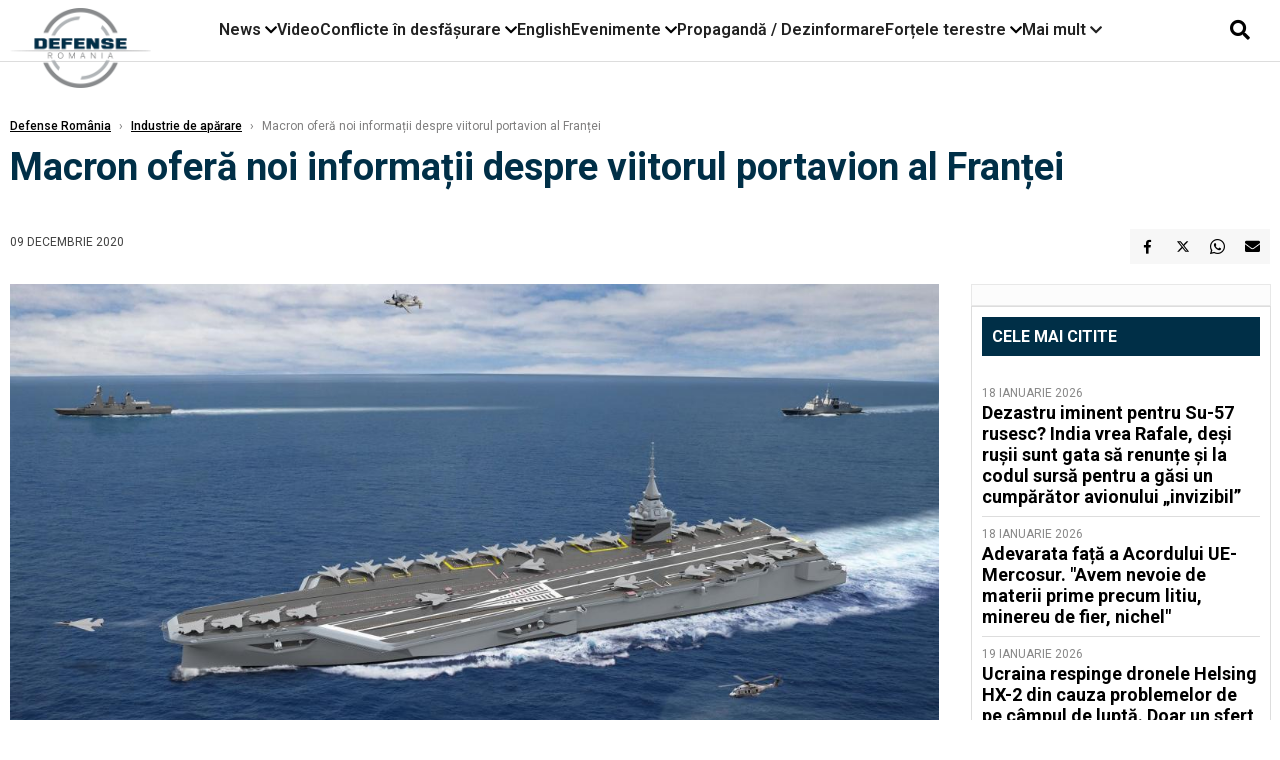

--- FILE ---
content_type: text/html; charset=UTF-8
request_url: https://www.defenseromania.ro/franta-vrea-un-nou-portavion-cu-propulsie-nucleara_606823.html
body_size: 17986
content:
<!DOCTYPE html>
<html lang="ro">

<head>
    <meta charset="UTF-8">
    <meta name="language" content="Romanian" />
    <title>Macron oferă noi informații despre viitorul portavion al Franței  | Defense România    </title>
    <meta name="description" content="Președintele Emmanuel Macron a anunțat în timpul vizitei la uzina de echipamente nucleare Framatome din Le Creusot că Franța va avea un nou portavion cu propulsie..." />
    <meta name="viewport" content="width=device-width, initial-scale=1.0">

    <link rel="shortcut icon" href="/favicon.png?v=2">
    <link rel="icon" type="image/x-icon" href="/favicon.png?v=2">
    <link rel="shortcut icon" type="image/vnd.microsoft.icon" href="/favicon.png?v=2">

            <link rel="canonical" href="https://www.defenseromania.ro/franta-vrea-un-nou-portavion-cu-propulsie-nucleara_606823.html" />
                <link rel="amphtml" href="https://www.defenseromania.ro/amp/franta-vrea-un-nou-portavion-cu-propulsie-nucleara_606823.html">
                    <script type="application/ld+json">
                {"@context":"http:\/\/schema.org","@type":"BreadcrumbList","itemListElement":[{"@type":"ListItem","position":1,"item":{"name":"Defense Rom\u00e2nia","@id":"https:\/\/www.defenseromania.ro"}},{"@type":"ListItem","position":2,"item":{"name":"Industrie de ap\u0103rare","@id":"https:\/\/www.defenseromania.ro\/industrie-de-aparare"}},{"@type":"ListItem","position":3,"item":{"name":"Macron ofer\u0103 noi informa\u021bii despre viitorul portavion al Fran\u021bei","@id":"https:\/\/www.defenseromania.ro\/franta-vrea-un-nou-portavion-cu-propulsie-nucleara_606823.html"}}]}            </script>
                <script type="application/ld+json">
                {"@context":"http:\/\/schema.org","@type":"NewsArticle","mainEntityOfPage":{"@type":"WebPage","@id":"https:\/\/www.defenseromania.ro\/franta-vrea-un-nou-portavion-cu-propulsie-nucleara_606823.html"},"headline":"Macron ofer\u0103 noi informa\u021bii despre viitorul portavion al Fran\u021bei","image":{"@type":"ImageObject","url":"https:\/\/www.defenseromania.ro\/thumbs\/amp\/2020\/12\/09\/franta-vrea-un-nou-portavion-cu-propulsie-nucleara-153284.webp","width":1200,"height":675},"datePublished":"2020-12-09T20:17:07+02:00","dateModified":"2020-12-09T20:35:26+02:00","publisher":{"@type":"NewsMediaOrganization","id":"https:\/\/www.defenseromania.ro\/#publisher","name":"Defense Rom\u00e2nia","url":"https:\/\/www.defenseromania.ro","logo":{"@type":"ImageObject","url":"https:\/\/media.defenseromania.ro\/assets_v2\/images\/logo_defense.png?v=2"}},"description":"Pre\u0219edintele Emmanuel Macron a anun\u021bat \u00een timpul vizitei la uzina de echipamente nucleare Framatome din Le Creusot c\u0103 Fran\u021ba va avea un nou portavion cu propulsie...","author":{"@type":"Organization","name":"Defense Rom\u00e2nia"}}            </script>
            <meta name="expires" content="never" />
    <meta name="revisit-after" content="whenever" />
            <meta name="robots" content="follow, index, max-snippet:-1, max-video-preview:-1, max-image-preview:large" />
        <meta name="theme-color" content="#292c33" />

    <meta name="robots" content="max-image-preview:large">

                <meta property="og:title" content="Macron oferă noi informații despre viitorul portavion al Franței" />
                    <meta property="og:description" content="Președintele Emmanuel Macron a anunțat în timpul vizitei la uzina de echipamente nucleare Framatome din Le Creusot că Franța va avea un nou portavion cu propulsie..." />
                    <meta property="og:image" content="https://www.defenseromania.ro/thumbs/amp/2020/12/09/franta-vrea-un-nou-portavion-cu-propulsie-nucleara-153284.webp" />
                    <meta property="og:image:width" content="1200" />
                    <meta property="og:image:height" content="675" />
                    <meta property="og:url" content="https://www.defenseromania.ro/franta-vrea-un-nou-portavion-cu-propulsie-nucleara_606823.html" />
                    <meta property="og:type" content="article" />
        
    
    <link rel="preload" href="https://www.defenseromania.ro/static/css/normalize.css" as="style">
    <link rel="preload" href="https://www.defenseromania.ro/static/css/owl.carousel.min.css" as="style" />
    <link rel="preload" href="https://www.defenseromania.ro/static/css/video-js.css" as="style">
    <link rel="preload" href="https://www.defenseromania.ro/static/css/dcnews-style.css?v=1768863371" as="style">
    <link rel="preconnect" href="https://fonts.googleapis.com">
    <link rel="preconnect" href="https://fonts.gstatic.com" crossorigin>

    <link href="https://fonts.googleapis.com/css2?family=Playfair+Display:ital,wght@0,400..900;1,400..900&family=Roboto:ital,wght@0,100..900;1,100..900&display=swap" rel="stylesheet">

    <link rel="stylesheet" href="https://www.defenseromania.ro/static/css/owl.carousel.min.css" type="text/css" />
    <link rel="stylesheet" href="https://www.defenseromania.ro/static/css/font-awesome-all.min.css?v=3" type="text/css" />

    <link rel="stylesheet" href="https://www.defenseromania.ro/static/css/video-js.css">
    <link rel="stylesheet" href="https://www.defenseromania.ro/static/css/dcnews-style.css?v=1768863371">

    <!-- Google tag (gtag.js)-->
    <script async src="https://www.googletagmanager.com/gtag/js?id=G-PMZ80LKM72"></script>
    <script>
        window.dataLayer = window.dataLayer || [];

        function gtag() {
            dataLayer.push(arguments);
        }

        gtag('consent', 'default', {
            'ad_storage': 'denied',
            'analytics_storage': 'granted',
            'ad_user_data': 'denied',
            'ad_personalization': 'denied'
        });

        gtag('js', new Date());

        gtag('config', 'G-PMZ80LKM72');
    </script>

    <script src="https://fundingchoicesmessages.google.com/i/pub-7670433186403461?ers=1"></script>
    <script src="https://securepubads.g.doubleclick.net/tag/js/gpt.js" crossorigin="anonymous" async></script>

            <script type="text/javascript">
            function toggleMore() {
                $('.overlay_wrapper').toggleClass('active');
                $('.logo_fl ').toggleClass('small');
            }

            function toggleSearch() {
                $('.icon_menu_search').toggleClass('active');
                $('.gcse-wrapper').toggleClass('active');
            }
        </script>

        
        <script>
            var articles = [{"article_title":"Dezastru iminent pentru Su-57 rusesc? India vrea Rafale, de\u0219i ru\u0219ii sunt gata s\u0103 renun\u021be \u0219i la codul surs\u0103 pentru a g\u0103si un cump\u0103r\u0103tor avionului \u201einvizibil\u201d","article_url":"https:\/\/www.defenseromania.ro\/dezastru-iminent-pentru-su-57-rusesc-india-vrea-rafale-desi-rusii-sunt-gata-sa-renunte-si-la-codul-sursa-pentru-a-gasi-un-cumparator-avionului-invizibil_640214.html"},{"article_title":"Adevarata fa\u021b\u0103 a Acordului UE-Mercosur. \"Avem nevoie de materii prime precum litiu, minereu de fier, nichel\"","article_url":"https:\/\/www.defenseromania.ro\/adevarata-fata-a-acordului-ue-mercosur-avem-nevoie-de-materii-prime-precum-litiu-minereu-de-fier-nichel_640211.html"},{"article_title":"Ucraina respinge dronele Helsing HX-2 din cauza problemelor de pe c\u00e2mpul de lupt\u0103. Doar un sfert dintre dorne au putut fi lansate","article_url":"https:\/\/www.defenseromania.ro\/ucraina-respinge-dronele-helsing-hx-2-din-cauza-problemelor-de-pe-campul-de-lupta-doar-un-sfert-dintre-dorne-au-putut-fi-lansate_640232.html"},{"article_title":"SUA vor s\u0103 treac\u0103 la nivelul urm\u0103tor: Roiuri de drone controlate cu inteligen\u021ba artificial\u0103","article_url":"https:\/\/www.defenseromania.ro\/sua-vor-sa-treaca-la-nivelul-urmator-roiuri-de-drone-controlate-cu-inteligenta-artificiala_640208.html"},{"article_title":"\u201eNu ve\u021bi c\u00e2\u0219tiga \u00een ap\u0103rare\u201d: Strategia radical\u0103 a generalului Sirski pentru ca Ucraina s\u0103 poat\u0103 prelua ini\u021biativa pe front \u00een 2026","article_url":"https:\/\/www.defenseromania.ro\/nu-veti-castiga-in-aparare-strategia-radicala-a-generalului-sirski-pentru-ca-ucraina-sa-poata-prelua-initiativa-pe-front-in-2026_640241.html"}]        </script>

                    

            <script>
                            </script>
        
    


                        <meta name="publish-date" content="2020-12-09T20:17:07+02:00" />
            <meta property="article:modified_time" content="2020-12-09T20:35:26+02:00" />
            <meta name="cXenseParse:publishtime" content="2020-12-09T18:17:07Z" />
            <meta name="cXenseParse:pageclass" content="article" />
            <meta property="cXenseParse:author" content="eae27d77ca" />
                <meta name="cXenseParse:url" content="https://www.defenseromania.ro/franta-vrea-un-nou-portavion-cu-propulsie-nucleara_606823.html" />
    
                            
<!--Gemius video outstream sticky floating-->
<!--<script src="https://publisher.caroda.io/videoPlayer/caroda.min.js?ctok=6a2afe4b095653261466" crossorigin="anonymous" defer></script>-->
<!--End Gemius video outstream sticky floating-->
<!--<script async src="https://securepubads.g.doubleclick.net/tag/js/gpt.js" crossorigin="anonymous"></script>-->

<script >
    var googletag = googletag || {};googletag.cmd = googletag.cmd || [];
    googletag.cmd.push(function() {


        /*Billboard_responsive desktop si mobil, hp under main*/
        googletag.defineSlot("/1473368974/defenseromania_gpt/billboard_responsive", [[970,90], [970,200], [970,250], [728, 90], [728, 200], [750, 100], [750, 200], [750, 250], [750,300], [300, 250], [320, 50], [320, 100], [336, 250], [336, 280]], "div-gpt-defenseromania_gpt-billboard_responsive")
            .defineSizeMapping(
                googletag
                    .sizeMapping()
                    .addSize([990, 0],  [[970,90], [970,200], [970,250]])
                    .addSize([800, 0],  [[728, 90], [728, 200], [750, 100], [750, 200], [750, 250], [750,300]])
                    .addSize([336, 0],  [[300, 250], [320, 50], [320, 100], [336, 250], [336, 280]])
                    .addSize([320, 0],  [[300, 250], [320, 50], [320, 100]])
                    .addSize([0, 0], [])
                    .build()
            )
            .addService(googletag.pubads());

        /*End Billboard_responsive desktop si mobil, hp under main*/

        /*Billboard2_responsive desktop si mobil, hp above video box*/
        googletag.defineSlot("/1473368974/defenseromania_gpt/billboard2_responsive", [[970,90], [970,200], [970,250], [728, 90], [728, 200], [750, 100], [750, 200], [750, 250], [750,300], [300, 250], [300, 600], [320, 50], [320, 100], [336, 250], [336, 280]], "div-gpt-defenseromania_gpt-billboard2_responsive")
            .defineSizeMapping(
                googletag
                    .sizeMapping()
                    .addSize([990, 0],  [[970,90], [970,200], [970,250]])
                    .addSize([800, 0],  [[728, 90], [728, 200], [750, 100], [750, 200], [750, 250], [750,300]])
                    .addSize([336, 0],  [[300, 250], [300, 600], [320, 50], [320, 100], [336, 250], [336, 280]])
                    .addSize([320, 0],  [[300, 250], [300, 600], [320, 50], [320, 100]])
                    .addSize([0, 0], [])
                    .build()
            )
            .addService(googletag.pubads());

        /*End Billboard2_responsive desktop si mobil, hp above video box*/

        /*Billboard3_responsive desktop si mobil, hp under Conflicte in desfasurare*/
        googletag.defineSlot("/1473368974/defenseromania_gpt/billboard3_responsive", [[970,90], [970,200], [970,250], [728, 90], [728, 200], [750, 100], [750, 200], [750, 250], [750,300], [300, 250], [300, 600], [320, 50], [320, 100], [336, 250], [336, 280]], "div-gpt-defenseromania_gpt-billboard3_responsive")
            .defineSizeMapping(
                googletag
                    .sizeMapping()
                    .addSize([990, 0],  [[970,90], [970,200], [970,250]])
                    .addSize([800, 0],  [[728, 90], [728, 200], [750, 100], [750, 200], [750, 250], [750,300]])
                    .addSize([336, 0],  [[300, 250], [300, 600], [320, 50], [320, 100], [336, 250], [336, 280]])
                    .addSize([320, 0],  [[300, 250], [300, 600], [320, 50], [320, 100]])
                    .addSize([0, 0], [])
                    .build()
            )
            .addService(googletag.pubads());

        /*End Billboard3_responsive desktop si mobil, hp under Conflicte in desfasurare*/

        /*box1_horizontal desktop and mobile, article under Main Photo*/
        googletag.defineSlot("/1473368974/defenseromania_gpt/box1_horizontal", [[300,250], [320,50], [320,100], [336,250], [336,280], [728,90], [728,200], [750,250], [750,300], [900, 200], [900, 250]], "div-gpt-defenseromania_gpt-box1_horizontal")
            .defineSizeMapping(
                googletag
                    .sizeMapping()
                    .addSize([990, 0],  [ [728,90], [728,200], [750,250], [750,300], [900,200], [900,250]])
                    .addSize([770, 0],  [ [728,90], [728,200], [750,250], [750,300]])
                    .addSize([336, 0],  [ [300,250], [320,50], [320,100], [336,250], [336,280]])
                    .addSize([320, 0],  [ [300,250], [320,50], [320,100]])
                    .addSize([0, 0], [])
                    .build()
            )
            .addService(googletag.pubads());
        /*End box1_horizontal desktop and mobile, article under Main Photo*/

        /*box2_horizontal desktop and mobile, article under Article text*/
        googletag.defineSlot("/1473368974/defenseromania_gpt/box2_horizontal", [[300,250], [300,600], [320,50], [320,100], [336,250], [336,280], [728,90], [728,200], [750,250], [750,300], [900, 200], [900, 250]], "div-gpt-defenseromania_gpt-box2_horizontal")
            .defineSizeMapping(
                googletag
                    .sizeMapping()
                    .addSize([990, 0],  [ [728,90], [728,200], [750,250], [750,300], [900,200], [900,250]])
                    .addSize([770, 0],  [ [728,90], [728,200], [750,250], [750,300]])
                    .addSize([336, 0],  [ [300,250], [300,600], [320,50], [320,100], [336,250], [336,280]])
                    .addSize([320, 0],  [ [300,250], [300,600], [320,50], [320,100]])
                    .addSize([0, 0], [])
                    .build()
            )
            .addService(googletag.pubads());
        /*End box2_horizontal desktop and mobile, article under Article text*/

        /*box1_right desktop coloana dreapta prima pozitie*/
        googletag.defineSlot("/1473368974/defenseromania_gpt/box1_right", [[300,250], [300,600]], "div-gpt-defenseromania_gpt-box1_right")
            .defineSizeMapping(
                googletag
                    .sizeMapping()
                    .addSize([320, 0],  [[300,250], [300,600]])
                    .addSize([0, 0], [])
                    .build()
            )
            .addService(googletag.pubads());
        /*End box1_right desktop coloana dreapta prima pozitie*/

        /*box2_right video page*/
        googletag.defineSlot("/1473368974/defenseromania_gpt/box2_right_video", [[300,100], [300,200], [300,250]], "div-gpt-defenseromania_gpt-box2_right_video")
            .defineSizeMapping(
                googletag
                    .sizeMapping()
                    .addSize([320, 0],  [[300,100], [300,200], [300,250]])
                    .addSize([0, 0], [])
                    .build()
            )
            .addService(googletag.pubads());
        /*End box2_right video page*/


                                googletag.pubads().setTargeting('defense_category', ["Industrie de aparare"] );
        
        


        googletag.pubads().enableSingleRequest();

        function logGptSlots(label = '[GPT DEBUG]') {
            if (!window.googletag || !googletag.pubads) {
                console.warn(label, 'googletag not ready');
                return;
            }

            googletag.cmd.push(() => {
                const slots = googletag.pubads().getSlots();

                if (!slots || !slots.length) {
                    console.warn(label, 'no slots defined');
                    return;
                }

                console.group(`${label} ${slots.length} slot(s)`);

                slots.forEach((slot, i) => {
                    const divId = slot.getSlotElementId();
                    const path = slot.getAdUnitPath();

                    const sizes = slot.getSizes()
                        .map(s => s.getWidth() + 'x' + s.getHeight());

                    const targeting = slot.getTargetingMap
                        ? slot.getTargetingMap()
                        : {};

                    const response = slot.getResponseInformation
                        ? slot.getResponseInformation()
                        : null;

                    console.group(`Slot #${i + 1}: ${divId}`);
                    console.log('adUnitPath:', path);
                    console.log('sizes:', sizes);
                    console.log('targeting:', targeting);
                    console.log('response:', response);
                    console.groupEnd();
                });

                console.groupEnd();
            });
        }
        logGptSlots('[AFTER INIT]');
        googletag.cmd.push(() => {
            googletag.pubads().addEventListener('slotRenderEnded', (e) => {
                console.log('[GPT RENDER]', {
                    divId: e.slot.getSlotElementId(),
                    adUnitPath: e.slot.getAdUnitPath(),
                    isEmpty: e.isEmpty,
                    size: e.size,
                    creativeId: e.creativeId,
                    lineItemId: e.lineItemId
                });
            });
        });

        googletag.pubads().disableInitialLoad();
        googletag.enableServices();

    });


</script>                                        <meta name="google-site-verification" content="" />

    
    <script>
        var home = 0;
        var new_website = 1;
    </script>

    

    <style>
        @media screen and (max-width: 500px) {
            .burger-wrapper {
                display: inline-block;
                width: 40%;
                vertical-align: middle;
            }

            #nav-icon3 {
                width: 20px;
                height: 15px;
                position: relative;
                margin: 20px;
                margin-left: 15px;
                -webkit-transform: rotate(0deg);
                -moz-transform: rotate(0deg);
                -o-transform: rotate(0deg);
                transform: rotate(0deg);
                -webkit-transition: .5s ease-in-out;
                -moz-transition: .5s ease-in-out;
                -o-transition: .5s ease-in-out;
                transition: .5s ease-in-out;
                cursor: pointer;
            }

            #nav-icon3 span:nth-child(1) {
                top: 0;
            }

            #nav-icon3 span {
                display: block;
                position: absolute;
                height: 2px;
                width: 100%;
                background: #3a2a77;
                opacity: 1;
                left: 0;
                -webkit-transform: rotate(0deg);
                -moz-transform: rotate(0deg);
                -o-transform: rotate(0deg);
                transform: rotate(0deg);
                -webkit-transition: .25s ease-in-out;
                -moz-transition: .25s ease-in-out;
                -o-transition: .25s ease-in-out;
                transition: .25s ease-in-out;
            }

            .logo {
                text-align: center;
                vertical-align: middle;
                margin-bottom: 10px;
                margin-top: 11px;
                padding: 0;
                width: 20%;
                display: inline-block;
            }

            .nxt_menu,
            .nxt_menu_v2 {
                opacity: 0;
                width: 100%;
                position: absolute;
                top: -700px;
                background: #261f3d;
                z-index: 110;
                -webkit-box-shadow: 0 5px 30px 0px #000000;
                -moz-box-shadow: 0 5px 30px 0px #000000;
                box-shadow: 0 5px 30px 0px #000000;
                -webkit-transition: all ease-out .2s;
                -moz-transition: all ease-out .2s;
                -o-transition: all ease-out .2s;
                transition: all ease-out .2s;
            }

            .is_visible {
                opacity: 1;
                top: 0;
            }

            .nxt_menu_v2 h3 {
                display: inline-block;
                color: #fff;
                margin: 0 auto;
                line-height: 52px;
                font-size: 20px;
            }

            .subMenu_header {
                text-align: center;
                margin-bottom: 10px;
                height: 52px;
                padding-bottom: 10px;
                border-bottom: 1px solid #fff;
            }

            .subMenu_header i {
                position: absolute;
                left: 20px;
                top: 25px;
                font-size: 20px;
            }

            .nxt_menu_item .fa-caret-right {
                padding: 20px;
                position: absolute;
                bottom: -11px;
                font-size: 18px;
                color: #fff;
                right: 30px;
            }

            .nxt_menu_content {
                margin: 2%;
                color: #fff;
            }

            .nxt_menu_item {
                font-weight: 600;
                font-size: 13px;
                padding: 10px;
                padding-right: 0;
                position: relative;
                width: 48%;
                font-weight: 600;
                box-sizing: border-box;
                display: inline-block;
                vertical-align: middle;
            }

            .nxt_menu_item a {
                color: #fff;
            }

            .nxt_menu_item.selected a {
                color: #fecb30;
                font-weight: 800
            }

            .icon_menu_close {
                width: 50px;
                object-fit: contain;
                position: absolute;
                left: 12px;
                top: 10px;
                padding: 10px;
                cursor: pointer;
            }
        }
    </style>
    <script>
        var menuStack = [];

        function showSubmenu(id, name, url) {
            if (id != menuStack[menuStack.length - 1] && menuStack.length) {
                // $("#subMenu"+menuStack[menuStack.length-1]).slideUp("fast", function() {
                // 	$("#subMenu"+id).slideDown("fast");
                // });
                hide(document.getElementById("subMenu" + menuStack[menuStack.length - 1]));
                show(document.getElementById("subMenu" + id));
            } else {
                show(document.getElementById("subMenu" + id));
            }
            if (name != "") document.querySelector("#subMenu" + id + " .nxt_menu_v2_title").innerHTML = name;
            if (url != "") document.querySelector("#subMenu" + id + " .first a").innerHTML = name;
            if (url != "") document.querySelector("#subMenu" + id + " .first a").href = url;

            if ((menuStack.length == 0 || menuStack[menuStack.length - 1] != id) && id)
                menuStack.push(id);
        }

        function closeSubmenu(id) {
            hide(document.getElementById("subMenu" + id));
            menuStack.pop();
            if (menuStack.length)
                showSubmenu(menuStack[menuStack.length - 1], "", "");
        }

        function toggleMenu() {
            showSubmenu(0, "", "");
        }

        // Show an element
        var show = function(elem) {
            // elem.style.display = 'block';
            elem.classList.add('is_visible');
        };

        // Hide an element
        var hide = function(elem) {
            // elem.style.display = 'none';
            elem.classList.remove('is_visible');
        };
    </script>

    <script>
        var pool_results_enabled = 1    </script>
</head>

<body class="body-new body-article">

    <!-- Google Tag Manager (noscript) -->     <script>
        var ad = document.createElement('div');
        ad.id = 'AdSense';
        ad.className = 'AdSense';
        ad.style.display = 'block';
        ad.style.position = 'absolute';
        ad.style.top = '-1px';
        ad.style.height = '1px';
        document.body.appendChild(ad);
    </script>
    <div id="fb-root"></div>

    
    <div class="header_all_wrapper desktop_only">
        <div class="header_all" id="header_all">
            <div class="header_wrapper">
                <div id="header">
                    <div class="header_v2_left">
                        <a class="logo_fl" id="logo_fl" href="/" title="" rel="nofollow"></a>
                    </div>
                    <div class="header_v2_center">
                        <nav class="nav" itemscope="" itemtype="http://www.schema.org/SiteNavigationElement">
                            <ul class="nav-list">
                                                                    <li class="nav-list-item" itemprop="name" data-toggle-submenu="100">
                                        <a href="https://www.defenseromania.ro/news" title="News" class="nav-list-item-link " itemprop="url">News</a>
                                                                                    <i class="fa fa-chevron-down"></i>
                                            <ul class="sbmneu" id="submenu_100">
                                                                                                    <li>
                                                        <a href="https://www.defenseromania.ro/news/uniunea-europeana" title="Uniunea Europeană" class="nav-list-item-link " itemprop="url">Uniunea Europeană</a>
                                                    </li>
                                                                                                    <li>
                                                        <a href="https://www.defenseromania.ro/news/securitate-energetica" title="Securitate energetică" class="nav-list-item-link " itemprop="url">Securitate energetică</a>
                                                    </li>
                                                                                                    <li>
                                                        <a href="https://www.defenseromania.ro/news/nato" title="NATO" class="nav-list-item-link " itemprop="url">NATO</a>
                                                    </li>
                                                                                            </ul>
                                                                            </li>
                                                                    <li class="nav-list-item" itemprop="name" >
                                        <a href="/video" title="Video" class="nav-list-item-link " itemprop="url">Video</a>
                                                                            </li>
                                                                    <li class="nav-list-item" itemprop="name" data-toggle-submenu="102">
                                        <a href="https://www.defenseromania.ro/conflicte-militare-in-desfasurare" title="Conflicte în desfășurare" class="nav-list-item-link " itemprop="url">Conflicte în desfășurare</a>
                                                                                    <i class="fa fa-chevron-down"></i>
                                            <ul class="sbmneu" id="submenu_102">
                                                                                                    <li>
                                                        <a href="https://www.defenseromania.ro/conflicte-militare-in-desfasurare/siria" title="Siria" class="nav-list-item-link " itemprop="url">Siria</a>
                                                    </li>
                                                                                                    <li>
                                                        <a href="https://www.defenseromania.ro/conflicte-militare-in-desfasurare/libia" title="Libia" class="nav-list-item-link " itemprop="url">Libia</a>
                                                    </li>
                                                                                                    <li>
                                                        <a href="https://www.defenseromania.ro/conflicte-militare-in-desfasurare/irak" title="Irak" class="nav-list-item-link " itemprop="url">Irak</a>
                                                    </li>
                                                                                                    <li>
                                                        <a href="https://www.defenseromania.ro/conflicte-militare-in-desfasurare/yemen" title="Yemen" class="nav-list-item-link " itemprop="url">Yemen</a>
                                                    </li>
                                                                                                    <li>
                                                        <a href="https://www.defenseromania.ro/conflicte-militare-in-desfasurare/ucraina" title="Ucraina" class="nav-list-item-link " itemprop="url">Ucraina</a>
                                                    </li>
                                                                                                    <li>
                                                        <a href="https://www.defenseromania.ro/conflicte-militare-in-desfasurare/israel" title="Israel" class="nav-list-item-link " itemprop="url">Israel</a>
                                                    </li>
                                                                                            </ul>
                                                                            </li>
                                                                    <li class="nav-list-item" itemprop="name" >
                                        <a href="https://www.defenseromania.ro/english" title="English" class="nav-list-item-link " itemprop="url">English</a>
                                                                            </li>
                                                                    <li class="nav-list-item" itemprop="name" data-toggle-submenu="106">
                                        <a href="https://www.defenseromania.ro/evenimente" title="Evenimente" class="nav-list-item-link " itemprop="url">Evenimente</a>
                                                                                    <i class="fa fa-chevron-down"></i>
                                            <ul class="sbmneu" id="submenu_106">
                                                                                                    <li>
                                                        <a href="https://www.defenseromania.ro/evenimente/industria-de-aparare" title="Industria de apărare" class="nav-list-item-link " itemprop="url">Industria de apărare</a>
                                                    </li>
                                                                                            </ul>
                                                                            </li>
                                                                    <li class="nav-list-item" itemprop="name" >
                                        <a href="https://www.defenseromania.ro/propaganda-dezinformare" title="Propagandă / Dezinformare" class="nav-list-item-link " itemprop="url">Propagandă / Dezinformare</a>
                                                                            </li>
                                                                    <li class="nav-list-item" itemprop="name" data-toggle-submenu="109">
                                        <a href="https://www.defenseromania.ro/forta-terestra" title="Forțele terestre" class="nav-list-item-link " itemprop="url">Forțele terestre</a>
                                                                                    <i class="fa fa-chevron-down"></i>
                                            <ul class="sbmneu" id="submenu_109">
                                                                                                    <li>
                                                        <a href="https://www.defenseromania.ro/forta-terestra/forte-speciale" title="Forțele speciale" class="nav-list-item-link " itemprop="url">Forțele speciale</a>
                                                    </li>
                                                                                            </ul>
                                                                            </li>
                                                                                                <li class="nav-list-item" itemprop="name" data-toggle-submenu="0">
                                    <a href="javascript:void(0);" title="Mai mult" class="nav-list-item-link" itemprop="url">Mai mult <i class="fa fa-chevron-down"></i></a>
                                    <ul class="sbmneu" id="submenu_0">
                                                                                    <li>
                                                <a href="https://www.defenseromania.ro/forta-navala" title="Forțele navale" class="nav-list-item-link " itemprop="url">Forțele navale</a>
                                            </li>
                                                                                    <li>
                                                <a href="https://www.defenseromania.ro/forta-aeriana" title="Forțele aeriene" class="nav-list-item-link " itemprop="url">Forțele aeriene</a>
                                            </li>
                                                                                    <li>
                                                <a href="https://www.defenseromania.ro/cyber" title="Cyber" class="nav-list-item-link " itemprop="url">Cyber</a>
                                            </li>
                                                                                    <li>
                                                <a href="https://www.defenseromania.ro/terorism" title="Terorism" class="nav-list-item-link " itemprop="url">Terorism</a>
                                            </li>
                                                                                    <li>
                                                <a href="https://www.defenseromania.ro/industrie-de-aparare" title="Industria de apărare" class="nav-list-item-link " itemprop="url">Industria de apărare</a>
                                            </li>
                                                                                    <li>
                                                <a href="https://www.defenseromania.ro/strategica" title="Strategica" class="nav-list-item-link " itemprop="url">Strategica</a>
                                            </li>
                                                                                    <li>
                                                <a href="https://www.defenseromania.ro/istorie" title="Istorie" class="nav-list-item-link " itemprop="url">Istorie</a>
                                            </li>
                                                                                    <li>
                                                <a href="https://www.defenseromania.ro/intelligence" title="Intelligence" class="nav-list-item-link " itemprop="url">Intelligence</a>
                                            </li>
                                                                            </ul>
                                </li>
                                                            </ul>
                        </nav>
                    </div>
                    <div class="header_v2_right">
                        <div class="icon_wrapper">
                            <i class="fa fa-search" onclick="toggleSearch();"></i>

                            <div class="gcse-wrapper" id="gcse-wrapper">
                                <form name="" action="/cauta" method="get" id="searchSiteForm">
                                    <input type="text" class="nxt_searchInput" id="nxt_searchInput" name="q" placeholder="Scrie aici pentru a căuta">
                                    <button type="submit" class="nxt_searchSubmit" value="">
                                        <img src="https://media.dcnews.ro/assets/images/icon_search_desktop.png" class="icon_menu_search" width="20" height="18">
                                    </button>
                                </form>
                            </div>
                        </div>
                    </div>
                </div>
            </div>


                    </div>
    </div>

    <header class="mobile_only">
        <div class="headerMobile">
            <div class="logo" style="">
                <a href="/" class="prerender">
                    <img src="https://media.defenseromania.ro/assets_v2/images/logo_defense.png?v=2" width="50" alt="Defense România" />
                </a>
            </div>
            <div class="right">
                <div class="burger-wrapper">
                    <div id="mobileBurgerNav" onClick="toggleNavMenu();">
                        <i class="fa-solid fa-bars"></i>
                        <i class="fa-solid fa-xmark"></i>
                    </div>
                </div>
            </div>
        </div>
        <div id="navigationMobile">
            <div id="navigationMobileSearch">
                <form action="/cauta" method="get">
                    <div class="mobileSearch">
                        <input type="text" name="q" placeholder="Caută articol...">
                        <button type="submit" class="mobileSearchButton">
                            <i class="fa-solid fa-magnifying-glass"></i>
                        </button>
                    </div>
                </form>
            </div>
                                                <div class="mobileMenuHead" id="mobileMenuHead_100">
                        <div class="mobileMenuItem" id="mobileMenuItem_100" onClick="toggleSubmenu(100);">
                            <span>News</span>
                            <i class="fa-solid fa-chevron-down"></i>
                        </div>
                    </div>
                    <div class="mobileSubmenuContainer" id="mobileSubmenu_100">
                        <div class="mobileMenuItem"> <a href="https://www.defenseromania.ro/news">News</a></div>
                                                    <div class="mobileMenuItem"> <a href="https://www.defenseromania.ro/news/uniunea-europeana">Uniunea Europeană</a></div>
                                                    <div class="mobileMenuItem"> <a href="https://www.defenseromania.ro/news/securitate-energetica">Securitate energetică</a></div>
                                                    <div class="mobileMenuItem"> <a href="https://www.defenseromania.ro/news/nato">NATO</a></div>
                                            </div>
                                                                <div class="mobileMenuHead">
                        <div class="mobileMenuItem"> <a href="/video">Video </a></div>
                    </div>
                                                                <div class="mobileMenuHead" id="mobileMenuHead_102">
                        <div class="mobileMenuItem" id="mobileMenuItem_102" onClick="toggleSubmenu(102);">
                            <span>Conflicte în desfășurare</span>
                            <i class="fa-solid fa-chevron-down"></i>
                        </div>
                    </div>
                    <div class="mobileSubmenuContainer" id="mobileSubmenu_102">
                        <div class="mobileMenuItem"> <a href="https://www.defenseromania.ro/conflicte-militare-in-desfasurare">Conflicte în desfășurare</a></div>
                                                    <div class="mobileMenuItem"> <a href="https://www.defenseromania.ro/conflicte-militare-in-desfasurare/siria">Siria</a></div>
                                                    <div class="mobileMenuItem"> <a href="https://www.defenseromania.ro/conflicte-militare-in-desfasurare/libia">Libia</a></div>
                                                    <div class="mobileMenuItem"> <a href="https://www.defenseromania.ro/conflicte-militare-in-desfasurare/irak">Irak</a></div>
                                                    <div class="mobileMenuItem"> <a href="https://www.defenseromania.ro/conflicte-militare-in-desfasurare/yemen">Yemen</a></div>
                                                    <div class="mobileMenuItem"> <a href="https://www.defenseromania.ro/conflicte-militare-in-desfasurare/ucraina">Ucraina</a></div>
                                                    <div class="mobileMenuItem"> <a href="https://www.defenseromania.ro/conflicte-militare-in-desfasurare/israel">Israel</a></div>
                                            </div>
                                                                <div class="mobileMenuHead">
                        <div class="mobileMenuItem"> <a href="https://www.defenseromania.ro/english">English </a></div>
                    </div>
                                                                <div class="mobileMenuHead" id="mobileMenuHead_106">
                        <div class="mobileMenuItem" id="mobileMenuItem_106" onClick="toggleSubmenu(106);">
                            <span>Evenimente</span>
                            <i class="fa-solid fa-chevron-down"></i>
                        </div>
                    </div>
                    <div class="mobileSubmenuContainer" id="mobileSubmenu_106">
                        <div class="mobileMenuItem"> <a href="https://www.defenseromania.ro/evenimente">Evenimente</a></div>
                                                    <div class="mobileMenuItem"> <a href="https://www.defenseromania.ro/evenimente/industria-de-aparare">Industria de apărare</a></div>
                                            </div>
                                                                <div class="mobileMenuHead">
                        <div class="mobileMenuItem"> <a href="https://www.defenseromania.ro/propaganda-dezinformare">Propagandă / Dezinformare </a></div>
                    </div>
                                                                <div class="mobileMenuHead" id="mobileMenuHead_109">
                        <div class="mobileMenuItem" id="mobileMenuItem_109" onClick="toggleSubmenu(109);">
                            <span>Forțele terestre</span>
                            <i class="fa-solid fa-chevron-down"></i>
                        </div>
                    </div>
                    <div class="mobileSubmenuContainer" id="mobileSubmenu_109">
                        <div class="mobileMenuItem"> <a href="https://www.defenseromania.ro/forta-terestra">Forțele terestre</a></div>
                                                    <div class="mobileMenuItem"> <a href="https://www.defenseromania.ro/forta-terestra/forte-speciale">Forțele speciale</a></div>
                                            </div>
                                                                <div class="mobileMenuHead">
                        <div class="mobileMenuItem"> <a href="https://www.defenseromania.ro/forta-navala">Forțele navale </a></div>
                    </div>
                                                                <div class="mobileMenuHead">
                        <div class="mobileMenuItem"> <a href="https://www.defenseromania.ro/forta-aeriana">Forțele aeriene </a></div>
                    </div>
                                                                <div class="mobileMenuHead">
                        <div class="mobileMenuItem"> <a href="https://www.defenseromania.ro/cyber">Cyber </a></div>
                    </div>
                                                                <div class="mobileMenuHead">
                        <div class="mobileMenuItem"> <a href="https://www.defenseromania.ro/terorism">Terorism </a></div>
                    </div>
                                                                <div class="mobileMenuHead">
                        <div class="mobileMenuItem"> <a href="https://www.defenseromania.ro/industrie-de-aparare">Industria de apărare </a></div>
                    </div>
                                                                <div class="mobileMenuHead">
                        <div class="mobileMenuItem"> <a href="https://www.defenseromania.ro/strategica">Strategica </a></div>
                    </div>
                                                                <div class="mobileMenuHead">
                        <div class="mobileMenuItem"> <a href="https://www.defenseromania.ro/istorie">Istorie </a></div>
                    </div>
                                                                <div class="mobileMenuHead">
                        <div class="mobileMenuItem"> <a href="https://www.defenseromania.ro/intelligence">Intelligence </a></div>
                    </div>
                            
            <div id="navigationMobileApps" style="padding: 15px 8px;">
                <span style="font-size: 16px;line-height: 35px;font-family: Helvetica,sans-serif;font-weight: 700; color:#000;">Poți descărca aplicația:</span><br />
                <div id="mobileAppLinks">
                    <a href='https://apps.apple.com/us/app/defenseromania/id1394093754'><img alt='Get it on App Store' class="lazy" src="https://media.dcnews.ro/nxthost/app-store-logo.png" height="40" width="116" /></a>
                    <a href='https://play.google.com/store/apps/details?id=com.nxthub.defenseromania&hl=en_SG&gl=RO'><img alt='Get it on Google Play' class="lazy" src="https://media.dcnews.ro/nxthost/play_store_logo.2.png" height="40" width="116" /></a>
                </div>
            </div>
        </div>
    </header>

    <script>
        function toggleNavMenu() {
            $('html').toggleClass('navActive');
            $('body').toggleClass('navActive');
            $('#mobileBurgerNav').toggleClass('active');
            $('#navigationMobile').toggleClass('active');
        }

        function toggleSubmenu(id) {
            $('.mobileSubmenuContainer').not('#mobileSubmenu_' + id).removeClass('active');
            $('.mobileMenuItem').not('#mobileMenuHead_' + id).removeClass('active');
            $('#mobileSubmenu_' + id).toggleClass('active');
            $('#mobileMenuHead_' + id).toggleClass('active');
        }
    </script>

    <!--Branging U shaped-->
    <div class="desktop-only" style="width: 1200px; margin: 0 auto">
        <div class="" style="position: relative; width:1200px;/*height:250px;*/">

        </div>
    </div>

    <!--End Branging U shaped-->

    <div class="page">
        <div class="Content">
            

    <div class="container_fixed_width">

<div class="content-fixed spliter" style="background-color: transparent">
        <div class="elements" style="width:100%; ">
                
<div>
    <div class="article-info">
                <div id="location">
            <a href="https://www.defenseromania.ro/">Defense România</a>
                            <span>&rsaquo;</span>
                                    <a href="https://www.defenseromania.ro/industrie-de-aparare" title="Industrie de apărare">Industrie de apărare</a>
                                <span>&rsaquo;</span>
                                    Macron oferă noi informații despre viitorul portavion al Franței                        </div>
        </div>
    <h1>

        
        Macron oferă noi informații despre viitorul portavion al Franței
        </h1>

    
    <div class="article-meta">
        <div class="article-meta-container">
                        <div>
                <div class="article-authors">
                    <div>
                                            </div>
                </div>
                <span class="time"> 09 DECEMBRIE 2020</span>
            </div>
        </div>

                    <div class="social-share" style="margin-top: 10px">
                <a class="facebook" target="_blank" href="https://facebook.com/sharer/sharer.php?u=https://www.defenseromania.ro/franta-vrea-un-nou-portavion-cu-propulsie-nucleara_606823.html">
                    <i class="fa-brands fa-facebook-f"></i>
                </a>
                <a class="x-twitter" target="_blank" href="https://twitter.com/intent/tweet/?text=Macron oferă noi informații despre viitorul portavion al Franței&url=https://www.defenseromania.ro/franta-vrea-un-nou-portavion-cu-propulsie-nucleara_606823.html">
                    <svg xmlns="http://www.w3.org/2000/svg" viewBox="0 0 448 512"><!--!Font Awesome Free v7.1.0 by @fontawesome - https://fontawesome.com License - https://fontawesome.com/license/free Copyright 2026 Fonticons, Inc.--><path d="M357.2 48L427.8 48 273.6 224.2 455 464 313 464 201.7 318.6 74.5 464 3.8 464 168.7 275.5-5.2 48 140.4 48 240.9 180.9 357.2 48zM332.4 421.8l39.1 0-252.4-333.8-42 0 255.3 333.8z"/></svg>                </a>
                <a class="whatsapp" target="_blank" href="https://web.whatsapp.com/send?text=Macron oferă noi informații despre viitorul portavion al Franței%20https://www.defenseromania.ro/franta-vrea-un-nou-portavion-cu-propulsie-nucleara_606823.html">
                    <i class="fa-brands fa-whatsapp"></i>
                </a>
                <a class="email" target="_blank"  href="mailto:?subject=Defense România -  Macron oferă noi informații despre viitorul portavion al Franței &amp;body=Citește articolul aici: https://www.defenseromania.ro/franta-vrea-un-nou-portavion-cu-propulsie-nucleara_606823.html">
                    <i class="fa-solid fa-envelope"></i>
                </a>
            </div>
            </div>
</div>



        </div>
</div>

    </div> <!-- /.container_fixed_width -->



    <div class="container_fixed_width">

<div class="content-fixed spliter mb40" style="background-color: transparent">
        <div class="elements" style="width:calc(75% - ((24px * 2)/ 3)); ">
                
<div class="poza-articol articleMainImage">
            
        <img class="img-16x9" loading="eager" fetchpriority="high"
             data-src="https://www.defenseromania.ro/thumbs/amp/2020/12/09/franta-vrea-un-nou-portavion-cu-propulsie-nucleara-153284.webp"
             data-width="1200" data-speed="1" alt="portavion_franta_naval_group_98613200"
             sizes="(max-width: 600px) 480px, (max-width: 900px) 800px, 1200px"
             srcset="
                    https://www.defenseromania.ro/thumbs/480x270/2020/12/09/franta-vrea-un-nou-portavion-cu-propulsie-nucleara-153284.webp 480w,
                    https://www.defenseromania.ro/thumbs/800x450/2020/12/09/franta-vrea-un-nou-portavion-cu-propulsie-nucleara-153284.webp 800w,
                    https://www.defenseromania.ro/thumbs/1200x675/2020/12/09/franta-vrea-un-nou-portavion-cu-propulsie-nucleara-153284.webp 1200w">


    


</div>


<div class="text">

    <div class="article-abstract">
        <div class="article_description_new">Președintele Emmanuel Macron a anunțat în timpul vizitei la uzina de echipamente nucleare Framatome din Le Creusot că Franța va avea un nou portavion cu propulsie nucleară.</div>
    </div>

    <div class="articol_dec">
        <p style="text-align:left;">Declarația președintelui vine să spulbere orice speculație pe această temă și certifică ce fel de propulsie va avea viitorul portavion al Franței. Planurile privind arhitectura noului portavion trebuie finalizate până în 2025, când vor începe lucrările de construcție a navei. Se preconizează că după doi ani de teste pe mare, portavionul va intra în serviciul de luptă în 2038.</p>
<p style="text-align:left;">"Portavionul este piesă esențială pentru suveranitatea noastră. Un vas de luptă, simbol al puterii și mărturie a capacității noastre de acțiune, el poartă <em>vocea </em>Franței în toate mările lumii" a spus Emmanuel Macron.</p>
                              <center><div class="ad-container" id="div-gpt-defenseromania_gpt-box1_horizontal"><script>googletag.cmd.push(() => { googletag.display("div-gpt-defenseromania_gpt-box1_horizontal"); });</script></div></center>
                              <p></p>
<p style="text-align:left;">Viitorul portavion va fi mult mai puternic decât portavionul actual. Va avea un deplasament de aproximativ 75.000 de tone, va avea 300 de metri lungime și 80 de metri lățime. Propulsia nucleară îi va asigura o deplasare cu o viteză de 50 km/h. Echipajul său va fi format din aproximativ 2.000 de marinari.</p>
<p style="text-align:left;">Propulsia nucleară îi va permite portavionului o autonomie mai mare. </p>
<p style="text-align:left;">Dezvoltarea și construcția portavionului va asigura totodată și 2.100 de locuri de muncă: 400 de persoane vor fi responsabile de construcția navei la Saint-Nazaire, 1.400 de persoane vor lucra pentru Naval Group și partenerii săi, iar 300 de persoane vor fi angajate pentru dezvoltarea propulsiei nucleare.</p>
                              <center ><div class="ad-container"><script src="https://360playvid.info/slidepleer/s03149s.js" type="text/javascript"></script></div></center>
                              <p style="display: none"></p>
<p style="text-align:left;">Lucrările se vor desfășura în principal între regiunile Pays de la Loire, Bretania și sudul Franței.</p>
<p style="text-align:left;">"Porte-Avions de Nouvelle Génération (New-Generation Aircraft Carrier sau PANG) este un proiect care va costa câteva miliarde de euro. Cifra pe care o știm astăzi, cu precizie, este că proiectarea și dezvoltarea navei și propulsia acesteia, până în 2025, vor costa 900 de milioane de euro. Această sumă acoperă continuarea studiilor detaliate de proiectare atât pentru portavion, cât și pentru sistemul său de propulsie", a anunșat Ministerul Apărării într-un comunicat, potrivit <a href="https://www.defense-aerospace.com/article-view/release/214751/france-to-build-75%2C000_tonne-nuclear_powered-aircraft-carrier.html">Defense-aerospace</a>.</p>
<p style="text-align:left;">Portavionul va fi echipat cu două reactoare nucleare K22, derivate din reactoarele K15 care alimentează Charles de Gaulle, dar furnizează mai multă putere, deoarece fiecare va genera 220 MW față de 150 MW.</p>
<p style="text-align:left;">Viitorul portavion va fi capabil să opereze orice tip de aeronavă viitoare - de la avioane de luptă cu echipaj sau de avertizare timpurie la drone ușoare. Pe portavion vor putea opera și avioane ale NATO.</p>
<p style="text-align:left;">Citește și: <a title="Japonia, Franţa şi SUA vor efectua exerciţii militare comune" href="https://www.defenseromania.ro/japonia-franta-si-sua-vor-efectua-exercitii-militare-comune_606751.html">Japonia, Franţa şi SUA vor efectua exerciţii militare comune</a></p>
    </div>

</div>

<script>
    document.addEventListener("DOMContentLoaded", function () {
        const iframes = document.querySelectorAll("iframe[data-auto-height]");

        iframes.forEach(iframe => {
            iframe.addEventListener("load", function () {

                setTimeout(() => {
                    try {
                        const doc = iframe.contentWindow.document;
                        const height = doc.body.scrollHeight || doc.documentElement.scrollHeight;
                        iframe.style.height = height + "px";
                    } catch (e) {
                        console.warn("Iframe cross-domain, nu pot ajusta height-ul.");
                    }
                }, 500);

            });
        });
    });

</script>

<div class="container_fixed_width_900px">
    <div class="articol_dec">
            </div>
</div>
    <div class="article_tag_wrapper">
                    <a href="https://www.defenseromania.ro/tag/emmanuel-macron_97">
                <div class="article_tag">emmanuel macron</div>
            </a>
                        <a href="https://www.defenseromania.ro/tag/franta_98">
                <div class="article_tag">franta</div>
            </a>
                        <a href="https://www.defenseromania.ro/tag/portavion-nuclear_7817">
                <div class="article_tag">portavion nuclear</div>
            </a>
                        <a href="https://www.defenseromania.ro/tag/grup-naval_16002">
                <div class="article_tag">Grup Naval</div>
            </a>
                        <a href="https://www.defenseromania.ro/tag/pang_22078">
                <div class="article_tag">PANG</div>
            </a>
                </div>
<div class="mb20">
<div class="articol_info">
    <div class="social-share">
        <a class="facebook" target="_blank" href="https://facebook.com/sharer/sharer.php?u=https://www.defenseromania.ro/franta-vrea-un-nou-portavion-cu-propulsie-nucleara_606823.html">
            <i class="fa-brands fa-facebook-f"></i>
        </a>
        <a class="x-twitter" target="_blank" href="https://twitter.com/intent/tweet/?text=Macron oferă noi informații despre viitorul portavion al Franței&url=https://www.defenseromania.ro/franta-vrea-un-nou-portavion-cu-propulsie-nucleara_606823.html">
            <svg xmlns="http://www.w3.org/2000/svg" viewBox="0 0 448 512"><!--!Font Awesome Free v7.1.0 by @fontawesome - https://fontawesome.com License - https://fontawesome.com/license/free Copyright 2026 Fonticons, Inc.--><path d="M357.2 48L427.8 48 273.6 224.2 455 464 313 464 201.7 318.6 74.5 464 3.8 464 168.7 275.5-5.2 48 140.4 48 240.9 180.9 357.2 48zM332.4 421.8l39.1 0-252.4-333.8-42 0 255.3 333.8z"/></svg>                </a>
        <a class="whatsapp" target="_blank" href="https://web.whatsapp.com/send?text=Macron oferă noi informații despre viitorul portavion al Franței%20https://www.defenseromania.ro/franta-vrea-un-nou-portavion-cu-propulsie-nucleara_606823.html">
            <i class="fa-brands fa-whatsapp"></i>
        </a>
        <a class="email" target="_blank"  href="mailto:?subject=Defense România -  Macron oferă noi informații despre viitorul portavion al Franței &amp;body=Citește articolul aici: https://www.defenseromania.ro/franta-vrea-un-nou-portavion-cu-propulsie-nucleara_606823.html">
            <i class="fa-solid fa-envelope"></i>
        </a>
    </div>
    <div class="social-follow">
        <span>Urmăriți-ne și pe</span>
        <div class="gnews-follow">
            <img src="https://media.defenseromania.ro/nxt/Google_News_icon.svg" alt="defenseromania.ro google news" style="width: 32px; height: 32px; vertical-align: top; display: inline-block;">
            <a href="https://news.google.com/publications/CAAqLQgKIidDQklTRndnTWFoTUtFV1JsWm1WdWMyVnliMjFoYm1saExuSnZLQUFQAQ?hl=ro&gl=RO&ceid=RO:ro">Google News</a>
        </div>
        <span>și în aplicațiile mobile</span>
        <div class="apps-follow">
            <a href="https://apps.apple.com/us/app/defenseromania/id1394093754" target="_blank">
                <img src="/static/images/Apple-Store-Icon.png" alt="defenseromania.ro appstore">
            </a>
            <a href="https://play.google.com/store/apps/details?id=com.nxthub.defenseromania&hl=ro" target="_blank">
                <img src="/static/images/Google-Play-Icon.png" alt="defenseromania.ro playstore">
            </a>
        </div>
    </div>
</div>
</div>
<div class="article-bottom-meta">
    <div class="article-meta-container">
        <div class="article-author-image">
                            <img src="/static/images/user.png">
                    </div>
        <div>
            <div class="article-authors">
                <div>
                                    </div>
            </div>
        </div>
    </div>

    <div class="author-text">
           </div>
</div>
        <center style="padding-bottom:20px"><!-- /1473368974/defenseromania_gpt/box2_horizontal-->
<div id="div-gpt-defenseromania_gpt-box2_horizontal"><script>googletag.cmd.push(() => { googletag.display("div-gpt-defenseromania_gpt-box2_horizontal"); });</script></div>
</center>
    
<div>
    <div class="section-list">
        <div class="section-title">
            <span>Alte știri de interes</span>
        </div>
    </div>

    <div class="elements section-listing section-listing-layout-2" id="nxt_newest_articles" style="width:100%; ">
        <ul>
                            <li>
                    <div>
                        <article class="headline">

<div class="thumb" data-size="landscape">

    <a href="https://www.defenseromania.ro/cardinalii-catolici-americani-indeamna-administratia-trump-sa-adopte-o-busola-morala-in-politica-externa_640259.html">
                    <picture>

                
                
                <img
                        src="https://www.defenseromania.ro/thumbs/landscape/2026/01/19/cardinalii-catolici-americani-indeamna-administratia-trump-sa-adopte-o-busola-morala-in-politica-externa-204509.webp"
                        alt="Cardinalii catolici americani îndeamnă administrația Trump să adopte o busolă morală în politica externă"
                    loading="lazy"                    width="600" height="334"                        class="img" />
            </picture>
        


        
        
        
        
    </a>

</div><h3 class="title">
<a href="https://www.defenseromania.ro/cardinalii-catolici-americani-indeamna-administratia-trump-sa-adopte-o-busola-morala-in-politica-externa_640259.html" title="cardinalii catolici americani indeamna administratia trump sa adopte o busola morala in politica externa">
    
    
    Cardinalii catolici americani îndeamnă administrația Trump să adopte o busolă morală în politica externă</a>
</h3>    <div class="categ_date">
                            <div class="date">19 Ianuarie 2026</div>
                    </div>
</article>                    </div>
                </li>
                
                                            <li>
                    <div>
                        <article class="headline">

<div class="thumb" data-size="landscape">

    <a href="https://www.defenseromania.ro/pentagonul-ia-pulsul-romaniei-seful-trupelor-sua-din-europa-viziteaza-deveselu-si-cincu-discutii-cu-nicusor-dan-si-ministrul-apararii_640256.html">
                    <picture>

                
                
                <img
                        src="https://www.defenseromania.ro/thumbs/landscape/2026/01/19/pentagonul-ia-pulsul-romaniei-seful-trupelor-sua-din-europa-viziteaza-deveselu-si-cincu-discutii-cu-nicusor-dan-si-ministrul-apararii-204508.webp"
                        alt="Pentagonul ia pulsul României. Șeful trupelor SUA din Europa vizitează Deveselu și Cincu. Discuții cu Nicușor Dan și ministrul apărării"
                    loading="lazy"                    width="600" height="334"                        class="img" />
            </picture>
        


        
        
        
        
    </a>

</div><h3 class="title">
<a href="https://www.defenseromania.ro/pentagonul-ia-pulsul-romaniei-seful-trupelor-sua-din-europa-viziteaza-deveselu-si-cincu-discutii-cu-nicusor-dan-si-ministrul-apararii_640256.html" title="pentagonul ia pulsul romaniei seful trupelor sua din europa viziteaza deveselu si cincu discutii cu nicusor dan si ministrul apararii">
    
    
    Pentagonul ia pulsul României. Șeful trupelor SUA din Europa vizitează Deveselu și Cincu. Discuții cu Nicușor Dan și ministrul apărării</a>
</h3>    <div class="categ_date">
                            <div class="date">19 Ianuarie 2026</div>
                    </div>
</article>                    </div>
                </li>
                
                                            <li>
                    <div>
                        <article class="headline">

<div class="thumb" data-size="landscape">

    <a href="https://www.defenseromania.ro/zidul-de-460-km-din-marea-chinei-de-est-in-asa-numita-zona-gri-de-ce-a-mobilizat-china-2-000-de-barci-de-pescuit-pentru-o-blocada-navala_640255.html">
                    <picture>

                
                
                <img
                        src="https://www.defenseromania.ro/thumbs/landscape/2026/01/19/zidul-de-460-km-din-marea-chinei-de-est-in-asa-numita-zona-gri-de-ce-a-mobilizat-china-2-000-de-barci-de-pescuit-pentru-o-blocada-navala-204494.webp"
                        alt="Zidul de 460 km din Marea Chinei de Est în așa-numita „zonă gri”: De ce a mobilizat China 2.000 de bărci de pescuit pentru o „blocadă” navală"
                    loading="lazy"                    width="600" height="334"                        class="img" />
            </picture>
        


        
        
        
        
    </a>

</div><h3 class="title">
<a href="https://www.defenseromania.ro/zidul-de-460-km-din-marea-chinei-de-est-in-asa-numita-zona-gri-de-ce-a-mobilizat-china-2-000-de-barci-de-pescuit-pentru-o-blocada-navala_640255.html" title="zidul de 460 km din marea chinei de est in asa numita zona gri de ce a mobilizat china 2 000 de barci de pescuit pentru o blocada navala">
    
    
    Zidul de 460 km din Marea Chinei de Est în așa-numita „zonă gri”: De ce a mobilizat China 2.000 de bărci de pescuit pentru o „blocadă” navală</a>
</h3>    <div class="categ_date">
                            <div class="date">19 Ianuarie 2026</div>
                    </div>
</article>                    </div>
                </li>
                
                                            <li>
                    <div>
                        <article class="headline">

<div class="thumb" data-size="landscape">

    <a href="https://www.defenseromania.ro/dispute-in-cehia-privind-furnizarea-de-avioane-l-159-catre-ucraina-presedintele-le-a-promis-kievului-dar-primul-ministru-spune-ca-nu-sunt-de-vanzare_640253.html">
                    <picture>

                
                
                <img
                        src="https://www.defenseromania.ro/thumbs/landscape/2026/01/19/dispute-in-cehia-privind-furnizarea-de-avioane-l-159-catre-ucraina-presedintele-le-a-promis-kievului-dar-primul-ministru-spune-ca-nu-sunt-de-vanzare-204488.webp"
                        alt="Dispute în Cehia privind furnizarea de avioane L-159 către Ucraina: Președintele le-a promis Kievului, dar primul ministru spune că nu sunt de vânzare"
                    loading="lazy"                    width="600" height="334"                        class="img" />
            </picture>
        


        
        
        
        
    </a>

</div><h3 class="title">
<a href="https://www.defenseromania.ro/dispute-in-cehia-privind-furnizarea-de-avioane-l-159-catre-ucraina-presedintele-le-a-promis-kievului-dar-primul-ministru-spune-ca-nu-sunt-de-vanzare_640253.html" title="dispute in cehia privind furnizarea de avioane l 159 catre ucraina presedintele le a promis kievului dar primul ministru spune ca nu sunt de vanzare">
    
    
    Dispute în Cehia privind furnizarea de avioane L-159 către Ucraina: Președintele le-a promis Kievului, dar primul ministru spune că nu sunt de vânzare</a>
</h3>    <div class="categ_date">
                            <div class="date">19 Ianuarie 2026</div>
                    </div>
</article>                    </div>
                </li>
                
                                            <li>
                    <div>
                        <article class="headline">

<div class="thumb" data-size="landscape">

    <a href="https://www.defenseromania.ro/de-la-s-400-la-pantsir-s2-lista-sistemelor-de-elita-ale-moscovei-care-au-devenit-tinte-sigure-pentru-dronele-ucrainene-in-ultimul-an_640252.html">
                    <picture>

                
                
                <img
                        src="https://www.defenseromania.ro/thumbs/landscape/2026/01/19/de-la-s-400-la-pantsir-s2-lista-sistemelor-de-elita-ale-moscovei-care-au-devenit-tinte-sigure-pentru-dronele-ucrainene-in-ultimul-an-204485.webp"
                        alt="De la S-400 la Pantsir-S2: Lista sistemelor de elită ale Moscovei care au devenit ținte sigure pentru dronele ucrainene în ultimul an"
                    loading="lazy"                    width="600" height="334"                        class="img" />
            </picture>
        


        
        
        
        
    </a>

</div><h3 class="title">
<a href="https://www.defenseromania.ro/de-la-s-400-la-pantsir-s2-lista-sistemelor-de-elita-ale-moscovei-care-au-devenit-tinte-sigure-pentru-dronele-ucrainene-in-ultimul-an_640252.html" title="de la s 400 la pantsir s2 lista sistemelor de elita ale moscovei care au devenit tinte sigure pentru dronele ucrainene in ultimul an">
    
    
    De la S-400 la Pantsir-S2: Lista sistemelor de elită ale Moscovei care au devenit ținte sigure pentru dronele ucrainene în ultimul an</a>
</h3>    <div class="categ_date">
                            <div class="date">19 Ianuarie 2026</div>
                    </div>
</article>                    </div>
                </li>
                
                                            <li>
                    <div>
                        <article class="headline">

<div class="thumb" data-size="landscape">

    <a href="https://www.defenseromania.ro/ierarhia-puterii-aeriene-arabe-cine-detine-cu-adevarat-controlul-cerului-in-regiune-si-ce-surprize-pregateste-exercitiul-spears-of-victory_640249.html">
                    <picture>

                
                
                <img
                        src="https://www.defenseromania.ro/thumbs/landscape/2026/01/19/ierarhia-puterii-aeriene-arabe-cine-detine-cu-adevarat-controlul-cerului-in-regiune-si-ce-surprize-pregateste-exercitiul-spears-of-victory-204478.webp"
                        alt="Ierarhia puterii aeriene arabe: Cine deține cu adevărat controlul cerului în regiune și ce surprize pregătește exercițiul Spears of Victory"
                    loading="lazy"                    width="600" height="334"                        class="img" />
            </picture>
        


        
        
        
        
    </a>

</div><h3 class="title">
<a href="https://www.defenseromania.ro/ierarhia-puterii-aeriene-arabe-cine-detine-cu-adevarat-controlul-cerului-in-regiune-si-ce-surprize-pregateste-exercitiul-spears-of-victory_640249.html" title="ierarhia puterii aeriene arabe cine detine cu adevarat controlul cerului in regiune si ce surprize pregateste exercitiul spears of victory">
    
    
    Ierarhia puterii aeriene arabe: Cine deține cu adevărat controlul cerului în regiune și ce surprize pregătește exercițiul Spears of Victory</a>
</h3>    <div class="categ_date">
                            <div class="date">19 Ianuarie 2026</div>
                    </div>
</article>                    </div>
                </li>
                
                                            <li>
                    <div>
                        <article class="headline">

<div class="thumb" data-size="landscape">

    <a href="https://www.defenseromania.ro/nu-mai-vrem-avioanele-voastre-de-ce-f-35-a-devenit-un-cal-troian-in-relatia-comerciala-dintre-canada-si-sua-sub-noua-administratie_640246.html">
                    <picture>

                
                
                <img
                        src="https://www.defenseromania.ro/thumbs/landscape/2026/01/19/nu-mai-vrem-avioanele-voastre-de-ce-f-35-a-devenit-un-cal-troian-in-relatia-comerciala-dintre-canada-si-sua-sub-noua-administratie-204470.webp"
                        alt="Nu mai vrem avioanele voastre! De ce F-35 a devenit un „cal troian” în relația comercială dintre Canada și SUA sub noua administrație?"
                    loading="lazy"                    width="600" height="334"                        class="img" />
            </picture>
        


        
        
        
        
    </a>

</div><h3 class="title">
<a href="https://www.defenseromania.ro/nu-mai-vrem-avioanele-voastre-de-ce-f-35-a-devenit-un-cal-troian-in-relatia-comerciala-dintre-canada-si-sua-sub-noua-administratie_640246.html" title="nu mai vrem avioanele voastre de ce f 35 a devenit un cal troian in relatia comerciala dintre canada si sua sub noua administratie">
    
    
    Nu mai vrem avioanele voastre! De ce F-35 a devenit un „cal troian” în relația comercială dintre Canada și SUA sub noua administrație?</a>
</h3>    <div class="categ_date">
                            <div class="date">19 Ianuarie 2026</div>
                    </div>
</article>                    </div>
                </li>
                
                                            <li>
                    <div>
                        <article class="headline">

<div class="thumb" data-size="landscape">

    <a href="https://www.defenseromania.ro/de-ce-mizeaza-rusia-pe-o-productie-de-1-000-de-drone-pe-zi-pentru-a-ingenunchea-apararea-ucrainei_640244.html">
                    <picture>

                
                
                <img
                        src="https://www.defenseromania.ro/thumbs/landscape/2026/01/19/de-ce-mizeaza-rusia-pe-o-productie-de-1-000-de-drone-pe-zi-pentru-a-ingenunchea-apararea-ucrainei-204467.webp"
                        alt="De ce mizează Rusia pe o producție de 1.000 de drone pe zi pentru a îngenunchea apărarea Ucrainei"
                    loading="lazy"                    width="600" height="334"                        class="img" />
            </picture>
        


        
        
        
        
    </a>

</div><h3 class="title">
<a href="https://www.defenseromania.ro/de-ce-mizeaza-rusia-pe-o-productie-de-1-000-de-drone-pe-zi-pentru-a-ingenunchea-apararea-ucrainei_640244.html" title="de ce mizeaza rusia pe o productie de 1 000 de drone pe zi pentru a ingenunchea apararea ucrainei">
    
    
    De ce mizează Rusia pe o producție de 1.000 de drone pe zi pentru a îngenunchea apărarea Ucrainei</a>
</h3>    <div class="categ_date">
                            <div class="date">19 Ianuarie 2026</div>
                    </div>
</article>                    </div>
                </li>
                
                                            <li>
                    <div>
                        <article class="headline">

<div class="thumb" data-size="landscape">

    <a href="https://www.defenseromania.ro/romania-pusa-in-fata-unei-alegeri-imposibile-garantiile-sua-sau-apartenenta-la-uniunea-europeana_640238.html">
                    <picture>

                
                
                <img
                        src="https://www.defenseromania.ro/thumbs/landscape/2026/01/19/romania-pusa-in-fata-unei-alegeri-imposibile-garantiile-sua-sau-apartenenta-la-uniunea-europeana-204453.webp"
                        alt="România, pusă în fața unei alegeri imposibile: Garanțiile SUA sau apartenența la Uniunea Europeană"
                    loading="lazy"                    width="600" height="334"                        class="img" />
            </picture>
        


        
        
                    <span class="opinie-badge"></span>
        
        
    </a>

</div><h3 class="title">
<a href="https://www.defenseromania.ro/romania-pusa-in-fata-unei-alegeri-imposibile-garantiile-sua-sau-apartenenta-la-uniunea-europeana_640238.html" title="romania pusa in fata unei alegeri imposibile garantiile sua sau apartenenta la uniunea europeana">
    
            <img class="opinion_dot_list_title" src="https://media.dcnews.ro/assets/images/icon_opinion.png">
    
    România, pusă în fața unei alegeri imposibile: Garanțiile SUA sau apartenența la Uniunea Europeană</a>
</h3>    <div class="categ_date">
                            <div class="date">19 Ianuarie 2026</div>
                    </div>
</article>                    </div>
                </li>
                
                                            <li>
                    <div>
                        <article class="headline">

<div class="thumb" data-size="landscape">

    <a href="https://www.defenseromania.ro/nu-veti-castiga-in-aparare-strategia-radicala-a-generalului-sirski-pentru-ca-ucraina-sa-poata-prelua-initiativa-pe-front-in-2026_640241.html">
                    <picture>

                
                
                <img
                        src="https://www.defenseromania.ro/thumbs/landscape/2026/01/19/nu-veti-castiga-in-aparare-strategia-radicala-a-generalului-sirski-pentru-ca-ucraina-sa-poata-prelua-initiativa-pe-front-in-2026-204443.jpeg"
                        alt="„Nu veți câștiga în apărare”: Strategia radicală a generalului Sirski pentru ca Ucraina să poată prelua inițiativa pe front în 2026"
                    loading="lazy"                    width="600" height="334"                        class="img" />
            </picture>
        


        
        
        
        
    </a>

</div><h3 class="title">
<a href="https://www.defenseromania.ro/nu-veti-castiga-in-aparare-strategia-radicala-a-generalului-sirski-pentru-ca-ucraina-sa-poata-prelua-initiativa-pe-front-in-2026_640241.html" title="nu veti castiga in aparare strategia radicala a generalului sirski pentru ca ucraina sa poata prelua initiativa pe front in 2026">
    
    
    „Nu veți câștiga în apărare”: Strategia radicală a generalului Sirski pentru ca Ucraina să poată prelua inițiativa pe front în 2026</a>
</h3>    <div class="categ_date">
                            <div class="date">19 Ianuarie 2026</div>
                    </div>
</article>                    </div>
                </li>
                
                                            <li>
                    <div>
                        <article class="headline">

<div class="thumb" data-size="landscape">

    <a href="https://www.defenseromania.ro/adio-blindaj-clasic-ce-castiga-statele-nato-care-au-ales-leopard-2a8-cu-protectie-activa-in-fata-noilor-amenintari-cu-drone_640235.html">
                    <picture>

                
                
                <img
                        src="https://www.defenseromania.ro/thumbs/landscape/2026/01/19/adio-blindaj-clasic-ce-castiga-statele-nato-care-au-ales-leopard-2a8-cu-protectie-activa-in-fata-noilor-amenintari-cu-drone-204436.webp"
                        alt="Adio, blindaj clasic: Ce câștigă statele NATO care au ales Leopard 2A8 cu protecție activă în fața noilor amenințări cu drone"
                    loading="lazy"                    width="600" height="334"                        class="img" />
            </picture>
        


        
        
        
        
    </a>

</div><h3 class="title">
<a href="https://www.defenseromania.ro/adio-blindaj-clasic-ce-castiga-statele-nato-care-au-ales-leopard-2a8-cu-protectie-activa-in-fata-noilor-amenintari-cu-drone_640235.html" title="adio blindaj clasic ce castiga statele nato care au ales leopard 2a8 cu protectie activa in fata noilor amenintari cu drone">
    
    
    Adio, blindaj clasic: Ce câștigă statele NATO care au ales Leopard 2A8 cu protecție activă în fața noilor amenințări cu drone</a>
</h3>    <div class="categ_date">
                            <div class="date">19 Ianuarie 2026</div>
                    </div>
</article>                    </div>
                </li>
                
                                            <li>
                    <div>
                        <article class="headline">

<div class="thumb" data-size="landscape">

    <a href="https://www.defenseromania.ro/ucraina-respinge-dronele-helsing-hx-2-din-cauza-problemelor-de-pe-campul-de-lupta-doar-un-sfert-dintre-dorne-au-putut-fi-lansate_640232.html">
                    <picture>

                
                
                <img
                        src="https://www.defenseromania.ro/thumbs/landscape/2026/01/19/ucraina-respinge-dronele-helsing-hx-2-din-cauza-problemelor-de-pe-campul-de-lupta-doar-un-sfert-dintre-dorne-au-putut-fi-lansate-204422.webp"
                        alt="Ucraina respinge dronele Helsing HX-2 din cauza problemelor de pe câmpul de luptă. Doar un sfert dintre dorne au putut fi lansate"
                    loading="lazy"                    width="600" height="334"                        class="img" />
            </picture>
        


        
        
        
        
    </a>

</div><h3 class="title">
<a href="https://www.defenseromania.ro/ucraina-respinge-dronele-helsing-hx-2-din-cauza-problemelor-de-pe-campul-de-lupta-doar-un-sfert-dintre-dorne-au-putut-fi-lansate_640232.html" title="ucraina respinge dronele helsing hx 2 din cauza problemelor de pe campul de lupta doar un sfert dintre dorne au putut fi lansate">
    
    
    Ucraina respinge dronele Helsing HX-2 din cauza problemelor de pe câmpul de luptă. Doar un sfert dintre dorne au putut fi lansate</a>
</h3>    <div class="categ_date">
                            <div class="date">19 Ianuarie 2026</div>
                    </div>
</article>                    </div>
                </li>
                
                                            <li>
                    <div>
                        <article class="headline">

<div class="thumb" data-size="landscape">

    <a href="https://www.defenseromania.ro/cobra-ii-ale-romaniei-integrate-cu-sisteme-silenta-4arh3-produse-o-companie-romaneasca-tot-ce-trebuie-sa-stii-despre-silenta-4arh3_640229.html">
                    <picture>

                
                
                <img
                        src="https://www.defenseromania.ro/thumbs/landscape/2026/01/19/cobra-ii-ale-romaniei-integrate-cu-sisteme-silenta-4arh3-produse-o-companie-romaneasca-tot-ce-trebuie-sa-stii-despre-silenta-4arh3-204401.webp"
                        alt="Cobra II ale României, integrate cu sisteme Silenta 4ARH3 produse de o companie românească. Tot ce trebuie să știi despre Silenta 4ARH3"
                    loading="lazy"                    width="600" height="334"                        class="img" />
            </picture>
        


        
        
        
        
    </a>

</div><h3 class="title">
<a href="https://www.defenseromania.ro/cobra-ii-ale-romaniei-integrate-cu-sisteme-silenta-4arh3-produse-o-companie-romaneasca-tot-ce-trebuie-sa-stii-despre-silenta-4arh3_640229.html" title="cobra ii ale romaniei integrate cu sisteme silenta 4arh3 produse o companie romaneasca tot ce trebuie sa stii despre silenta 4arh3">
    
    
    Cobra II ale României, integrate cu sisteme Silenta 4ARH3 produse de o companie românească. Tot ce trebuie să știi despre Silenta 4ARH3</a>
</h3>    <div class="categ_date">
                            <div class="date">19 Ianuarie 2026</div>
                    </div>
</article>                    </div>
                </li>
                
                                            <li>
                    <div>
                        <article class="headline">

<div class="thumb" data-size="landscape">

    <a href="https://www.defenseromania.ro/marocul-ar-putea-cumpara-sute-de-tancuri-sud-coreene-k2-iar-pe-lista-rabatului-s-ar-putea-adauga-si-obuziere-k9_640231.html">
                    <picture>

                
                
                <img
                        src="https://www.defenseromania.ro/thumbs/landscape/2026/01/19/marocul-ar-putea-cumpara-sute-de-tancuri-sud-coreene-k2-iar-pe-lista-rabatului-s-ar-putea-adauga-si-obuziere-k9-204395.webp"
                        alt="Marocul ar putea cumpăra sute de tancuri sud-coreene K2, iar pe lista Rabatului s-ar putea adăuga și obuziere K9"
                    loading="lazy"                    width="600" height="334"                        class="img" />
            </picture>
        


        
        
        
        
    </a>

</div><h3 class="title">
<a href="https://www.defenseromania.ro/marocul-ar-putea-cumpara-sute-de-tancuri-sud-coreene-k2-iar-pe-lista-rabatului-s-ar-putea-adauga-si-obuziere-k9_640231.html" title="marocul ar putea cumpara sute de tancuri sud coreene k2 iar pe lista rabatului s ar putea adauga si obuziere k9">
    
    
    Marocul ar putea cumpăra sute de tancuri sud-coreene K2, iar pe lista Rabatului s-ar putea adăuga și obuziere K9</a>
</h3>    <div class="categ_date">
                            <div class="date">19 Ianuarie 2026</div>
                    </div>
</article>                    </div>
                </li>
                
                                            <li>
                    <div>
                        <article class="headline">

<div class="thumb" data-size="landscape">

    <a href="https://www.defenseromania.ro/urmeaza-canada-eliminarea-amenintarii-ruse-din-groenlanda-se-va-face-anunta-trump-care-e-preocupat-si-de-vulnerabilitatea-canadei-fata-de-rusia-si-china_640228.html">
                    <picture>

                
                
                <img
                        src="https://www.defenseromania.ro/thumbs/landscape/2026/01/19/urmeaza-canada-eliminarea-amenintarii-ruse-din-groenlanda-se-va-face-anunta-trump-care-e-preocupat-si-de-vulnerabilitatea-canadei-fata-de-rusia-si-china-204392.webp"
                        alt="Urmează Canada? Eliminarea &quot;ameninţării ruse&quot; din Groenlanda &quot;se va face&quot;, anunță Trump, care e preocupat și de vulnerabilitatea Canadei față de Rusia și China"
                    loading="lazy"                    width="600" height="334"                        class="img" />
            </picture>
        


        
        
        
        
    </a>

</div><h3 class="title">
<a href="https://www.defenseromania.ro/urmeaza-canada-eliminarea-amenintarii-ruse-din-groenlanda-se-va-face-anunta-trump-care-e-preocupat-si-de-vulnerabilitatea-canadei-fata-de-rusia-si-china_640228.html" title="urmeaza canada eliminarea amenintarii ruse din groenlanda se va face anunta trump care e preocupat si de vulnerabilitatea canadei fata de rusia si china">
    
    
    Urmează Canada? Eliminarea "ameninţării ruse" din Groenlanda "se va face", anunță Trump, care e preocupat și de vulnerabilitatea Canadei față de Rusia și China</a>
</h3>    <div class="categ_date">
                            <div class="date">19 Ianuarie 2026</div>
                    </div>
</article>                    </div>
                </li>
                
                                            <li>
                    <div>
                        <article class="headline">

<div class="thumb" data-size="landscape">

    <a href="https://www.defenseromania.ro/orban-invitat-de-trump-sa-faca-parte-din-consiliul-pentru-pace-din-gaza-cine-mai-face-parte-din-consiliu_640225.html">
                    <picture>

                
                
                <img
                        src="https://www.defenseromania.ro/thumbs/landscape/2026/01/19/orban-invitat-de-trump-sa-faca-parte-din-consiliul-pentru-pace-din-gaza-cine-mai-face-parte-din-consiliu-204389.webp"
                        alt="Orbán invitat de Trump să facă parte din Consiliul pentru Pace din Gaza. Cine mai face parte din Consiliu"
                    loading="lazy"                    width="600" height="334"                        class="img" />
            </picture>
        


        
        
        
        
    </a>

</div><h3 class="title">
<a href="https://www.defenseromania.ro/orban-invitat-de-trump-sa-faca-parte-din-consiliul-pentru-pace-din-gaza-cine-mai-face-parte-din-consiliu_640225.html" title="orban invitat de trump sa faca parte din consiliul pentru pace din gaza cine mai face parte din consiliu">
    
    
    Orbán invitat de Trump să facă parte din Consiliul pentru Pace din Gaza. Cine mai face parte din Consiliu</a>
</h3>    <div class="categ_date">
                            <div class="date">19 Ianuarie 2026</div>
                    </div>
</article>                    </div>
                </li>
                
                                            <li>
                    <div>
                        <article class="headline">

<div class="thumb" data-size="landscape">

    <a href="https://www.defenseromania.ro/consiliul-ue-summit-de-urgenta-din-cauza-amenintarilor-lui-trump-privind-groenlanda_640223.html">
                    <picture>

                
                
                <img
                        src="https://www.defenseromania.ro/thumbs/landscape/2026/01/19/consiliul-ue-summit-de-urgenta-din-cauza-amenintarilor-lui-trump-privind-groenlanda-204383.webp"
                        alt="Consiliul UE, summit de urgență din cauza amenințărilor lui Trump privind Groenlanda. Restricții asupra bunurilor din SUA în valoare de 93 de miliarde de euro?"
                    loading="lazy"                    width="600" height="334"                        class="img" />
            </picture>
        


        
        
        
        
    </a>

</div><h3 class="title">
<a href="https://www.defenseromania.ro/consiliul-ue-summit-de-urgenta-din-cauza-amenintarilor-lui-trump-privind-groenlanda_640223.html" title="consiliul ue summit de urgenta din cauza amenintarilor lui trump privind groenlanda">
    
    
    Consiliul UE, summit de urgență din cauza amenințărilor lui Trump privind Groenlanda. Restricții asupra bunurilor din SUA în valoare de 93 de miliarde de euro?</a>
</h3>    <div class="categ_date">
                            <div class="date">19 Ianuarie 2026</div>
                    </div>
</article>                    </div>
                </li>
                
                                            <li>
                    <div>
                        <article class="headline">

<div class="thumb" data-size="landscape">

    <a href="https://www.defenseromania.ro/de-ce-dronele-sunt-viitorul-pentru-ca-doar-in-luna-decembrie-dronele-au-eliminat-33-de-mii-de-militari-rusi_640220.html">
                    <picture>

                
                
                <img
                        src="https://www.defenseromania.ro/thumbs/landscape/2026/01/18/de-ce-dronele-sunt-viitorul-pentru-ca-doar-in-luna-decembrie-dronele-au-eliminat-33-de-mii-de-militari-rusi-204379.webp"
                        alt="De ce dronele sunt viitorul? Pentru că doar în luna decembrie dronele au eliminat 33 de mii de militari ruși"
                    loading="lazy"                    width="600" height="334"                        class="img" />
            </picture>
        


        
        
        
        
    </a>

</div><h3 class="title">
<a href="https://www.defenseromania.ro/de-ce-dronele-sunt-viitorul-pentru-ca-doar-in-luna-decembrie-dronele-au-eliminat-33-de-mii-de-militari-rusi_640220.html" title="de ce dronele sunt viitorul pentru ca doar in luna decembrie dronele au eliminat 33 de mii de militari rusi">
    
    
    De ce dronele sunt viitorul? Pentru că doar în luna decembrie dronele au eliminat 33 de mii de militari ruși</a>
</h3>    <div class="categ_date">
                            <div class="date">18 Ianuarie 2026</div>
                    </div>
</article>                    </div>
                </li>
                
                                            <li>
                    <div>
                        <article class="headline">

<div class="thumb" data-size="landscape">

    <a href="https://www.defenseromania.ro/siria-la-un-pas-de-escaladare-barajul-eufrat-si-tabqa-obiective-cheie-disputate-intre-damasc-si-kurzi_640219.html">
                    <picture>

                
                
                <img
                        src="https://www.defenseromania.ro/thumbs/landscape/2026/01/18/siria-la-un-pas-de-escaladare-barajul-eufrat-si-tabqa-obiective-cheie-disputate-intre-damasc-si-kurzi-204376.webp"
                        alt="Siria, la un pas de escaladare: Barajul Eufrat și Tabqa, obiective cheie disputate între Damasc și kurzi"
                    loading="lazy"                    width="600" height="334"                        class="img" />
            </picture>
        


        
        
        
        
    </a>

</div><h3 class="title">
<a href="https://www.defenseromania.ro/siria-la-un-pas-de-escaladare-barajul-eufrat-si-tabqa-obiective-cheie-disputate-intre-damasc-si-kurzi_640219.html" title="siria la un pas de escaladare barajul eufrat si tabqa obiective cheie disputate intre damasc si kurzi">
    
    
    Siria, la un pas de escaladare: Barajul Eufrat și Tabqa, obiective cheie disputate între Damasc și kurzi</a>
</h3>    <div class="categ_date">
                            <div class="date">18 Ianuarie 2026</div>
                    </div>
</article>                    </div>
                </li>
                
                                            <li>
                    <div>
                        <article class="headline">

<div class="thumb" data-size="landscape">

    <a href="https://www.defenseromania.ro/dezastru-iminent-pentru-su-57-rusesc-india-vrea-rafale-desi-rusii-sunt-gata-sa-renunte-si-la-codul-sursa-pentru-a-gasi-un-cumparator-avionului-invizibil_640214.html">
                    <picture>

                
                
                <img
                        src="https://www.defenseromania.ro/thumbs/landscape/2026/01/18/dezastru-iminent-pentru-su-57-rusesc-india-vrea-rafale-desi-rusii-sunt-gata-sa-renunte-si-la-codul-sursa-pentru-a-gasi-un-cumparator-avionului-invizibil-204368.webp"
                        alt="Dezastru iminent pentru Su-57 rusesc? India vrea Rafale, deși rușii sunt gata să renunțe și la codul sursă pentru a găsi un cumpărător avionului „invizibil”"
                    loading="lazy"                    width="600" height="334"                        class="img" />
            </picture>
        


        
        
        
        
    </a>

</div><h3 class="title">
<a href="https://www.defenseromania.ro/dezastru-iminent-pentru-su-57-rusesc-india-vrea-rafale-desi-rusii-sunt-gata-sa-renunte-si-la-codul-sursa-pentru-a-gasi-un-cumparator-avionului-invizibil_640214.html" title="dezastru iminent pentru su 57 rusesc india vrea rafale desi rusii sunt gata sa renunte si la codul sursa pentru a gasi un cumparator avionului invizibil">
    
    
    Dezastru iminent pentru Su-57 rusesc? India vrea Rafale, deși rușii sunt gata să renunțe și la codul sursă pentru a găsi un cumpărător avionului „invizibil”</a>
</h3>    <div class="categ_date">
                            <div class="date">18 Ianuarie 2026</div>
                    </div>
</article>                    </div>
                </li>
                
                                            <li>
                    <div>
                        <article class="headline">

<div class="thumb" data-size="landscape">

    <a href="https://www.defenseromania.ro/ministrul-olandez-de-externe-amenintarile-lui-trump-de-a-impune-tarife-vamale-aliatilor-in-ceea-ce-priveste-groenlanda-sunt-santaj_640216.html">
                    <picture>

                
                
                <img
                        src="https://www.defenseromania.ro/thumbs/landscape/2026/01/18/ministrul-olandez-de-externe-amenintarile-lui-trump-de-a-impune-tarife-vamale-aliatilor-in-ceea-ce-priveste-groenlanda-sunt-santaj-204371.webp"
                        alt="Ministrul olandez de externe: Amenințările lui Trump de a impune tarife vamale aliaților în ceea ce privește Groenlanda sunt șantaj"
                    loading="lazy"                    width="600" height="334"                        class="img" />
            </picture>
        


        
        
        
        
    </a>

</div><h3 class="title">
<a href="https://www.defenseromania.ro/ministrul-olandez-de-externe-amenintarile-lui-trump-de-a-impune-tarife-vamale-aliatilor-in-ceea-ce-priveste-groenlanda-sunt-santaj_640216.html" title="ministrul olandez de externe amenintarile lui trump de a impune tarife vamale aliatilor in ceea ce priveste groenlanda sunt santaj">
    
    
    Ministrul olandez de externe: Amenințările lui Trump de a impune tarife vamale aliaților în ceea ce privește Groenlanda sunt șantaj</a>
</h3>    <div class="categ_date">
                            <div class="date">18 Ianuarie 2026</div>
                    </div>
</article>                    </div>
                </li>
                
                                            <li>
                    <div>
                        <article class="headline">

<div class="thumb" data-size="landscape">

    <a href="https://www.defenseromania.ro/[base64].html">
                    <picture>

                
                
                <img
                        src="https://www.defenseromania.ro/thumbs/landscape/2026/01/18/[base64].webp"
                        alt="Șeful Armatei României avertizează că situația din Ucraina e critică iar experții atenționează: Dacă pică frontul, România e afectată, nu Polonia. ”De la Galați o să vedem steagul Federației”"
                    loading="lazy"                    width="600" height="334"                        class="img" />
            </picture>
        


        
        
        
        
    </a>

</div><h3 class="title">
<a href="https://www.defenseromania.ro/[base64].html" title="seful armatei romaniei avertizeaza ca situatia din ucraina e critica iar expertii atentioneaza daca pica frontul romania e cea mai afectata nu polonia de la galati o sa vedem steagul federatiei">
    
    
    Șeful Armatei României avertizează că situația din Ucraina e critică iar experții atenționează: Dacă pică frontul, România e afectată, nu Polonia. ”De la Galați o să vedem steagul Federației”</a>
</h3>    <div class="categ_date">
                            <div class="date">18 Ianuarie 2026</div>
                    </div>
</article>                    </div>
                </li>
                
                                            <li>
                    <div>
                        <article class="headline">

<div class="thumb" data-size="landscape">

    <a href="https://www.defenseromania.ro/adevarata-fata-a-acordului-ue-mercosur-avem-nevoie-de-materii-prime-precum-litiu-minereu-de-fier-nichel_640211.html">
                    <picture>

                
                
                <img
                        src="https://www.defenseromania.ro/thumbs/landscape/2026/01/18/adevarata-fata-a-acordului-ue-mercosur-avem-nevoie-de-materii-prime-precum-litiu-minereu-de-fier-nichel-204329.webp"
                        alt="Adevarata față a Acordului UE-Mercosur. &quot;Avem nevoie de materii prime precum litiu, minereu de fier, nichel&quot;"
                    loading="lazy"                    width="600" height="334"                        class="img" />
            </picture>
        


        
        
        
        
    </a>

</div><h3 class="title">
<a href="https://www.defenseromania.ro/adevarata-fata-a-acordului-ue-mercosur-avem-nevoie-de-materii-prime-precum-litiu-minereu-de-fier-nichel_640211.html" title="adevarata fata a acordului ue mercosur avem nevoie de materii prime precum litiu minereu de fier nichel">
    
    
    Adevarata față a Acordului UE-Mercosur. "Avem nevoie de materii prime precum litiu, minereu de fier, nichel"</a>
</h3>    <div class="categ_date">
                            <div class="date">18 Ianuarie 2026</div>
                    </div>
</article>                    </div>
                </li>
                
                                            <li>
                    <div>
                        <article class="headline">

<div class="thumb" data-size="landscape">

    <a href="https://www.defenseromania.ro/sua-vor-sa-treaca-la-nivelul-urmator-roiuri-de-drone-controlate-cu-inteligenta-artificiala_640208.html">
                    <picture>

                
                
                <img
                        src="https://www.defenseromania.ro/thumbs/landscape/2026/01/18/sua-vor-sa-treaca-la-nivelul-urmator-roiuri-de-drone-controlate-cu-inteligenta-artificiala-204325.webp"
                        alt="SUA vor să treacă la nivelul următor: Roiuri de drone controlate cu inteligența artificială"
                    loading="lazy"                    width="600" height="334"                        class="img" />
            </picture>
        


        
        
        
        
    </a>

</div><h3 class="title">
<a href="https://www.defenseromania.ro/sua-vor-sa-treaca-la-nivelul-urmator-roiuri-de-drone-controlate-cu-inteligenta-artificiala_640208.html" title="sua vor sa treaca la nivelul urmator roiuri de drone controlate cu inteligenta artificiala">
    
    
    SUA vor să treacă la nivelul următor: Roiuri de drone controlate cu inteligența artificială</a>
</h3>    <div class="categ_date">
                            <div class="date">18 Ianuarie 2026</div>
                    </div>
</article>                    </div>
                </li>
                
                                            <li>
                    <div>
                        <article class="headline">

<div class="thumb" data-size="landscape">

    <a href="https://www.defenseromania.ro/romania-a-ridicat-aeronave-f-16-dronele-rusesti-au-ajuns-la-10-km-de-frontiera-cu-romania_640205.html">
                    <picture>

                
                
                <img
                        src="https://www.defenseromania.ro/thumbs/landscape/2026/01/18/romania-a-ridicat-aeronave-f-16-dronele-rusesti-au-ajuns-la-10-km-de-frontiera-cu-romania-204323.webp"
                        alt="UPDATE: Posibile resturi de dronă, dentificate de MApN în Vrancea / România a ridicat două F-16 azi-noapte; drone rusești zburau la 10 km de frontiera cu România"
                    loading="lazy"                    width="600" height="334"                        class="img" />
            </picture>
        


        
        
        
        
    </a>

</div><h3 class="title">
<a href="https://www.defenseromania.ro/romania-a-ridicat-aeronave-f-16-dronele-rusesti-au-ajuns-la-10-km-de-frontiera-cu-romania_640205.html" title="romania a ridicat aeronave f 16 dronele rusesti au ajuns la 10 km de frontiera cu romania">
    
    
    UPDATE: Posibile resturi de dronă, dentificate de MApN în Vrancea / România a ridicat două F-16 azi-noapte; drone rusești zburau la 10 km de frontiera cu România</a>
</h3>    <div class="categ_date">
                            <div class="date">18 Ianuarie 2026</div>
                    </div>
</article>                    </div>
                </li>
                
                                            <li>
                    <div>
                        <article class="headline">

<div class="thumb" data-size="landscape">

    <a href="https://www.defenseromania.ro/europa-intalnire-de-urgenta-dupa-santajul-lui-trump-privind-groenlanda-este-timpul-sa-descurajam-nu-sa-cedam_640204.html">
                    <picture>

                
                
                <img
                        src="https://www.defenseromania.ro/thumbs/landscape/2026/01/18/europa-intalnire-de-urgenta-dupa-santajul-lui-trump-privind-groenlanda-este-timpul-sa-descurajam-nu-sa-cedam-204320.webp"
                        alt="Europa, întâlnire de urgență după șantajul lui Trump privind Groenlanda: &quot;Este timpul să descurajăm, nu să cedăm&quot;"
                    loading="lazy"                    width="600" height="334"                        class="img" />
            </picture>
        


        
        
        
        
    </a>

</div><h3 class="title">
<a href="https://www.defenseromania.ro/europa-intalnire-de-urgenta-dupa-santajul-lui-trump-privind-groenlanda-este-timpul-sa-descurajam-nu-sa-cedam_640204.html" title="europa intalnire de urgenta dupa santajul lui trump privind groenlanda este timpul sa descurajam nu sa cedam">
    
    
    Europa, întâlnire de urgență după șantajul lui Trump privind Groenlanda: "Este timpul să descurajăm, nu să cedăm"</a>
</h3>    <div class="categ_date">
                            <div class="date">18 Ianuarie 2026</div>
                    </div>
</article>                    </div>
                </li>
                
                                            <li>
                    <div>
                        <article class="headline">

<div class="thumb" data-size="landscape">

    <a href="https://www.defenseromania.ro/armata-siriana-isi-extinde-controlul-in-teritoriile-din-nord-detinute-de-kurzi_640202.html">
                    <picture>

                
                
                <img
                        src="https://www.defenseromania.ro/thumbs/landscape/2026/01/18/armata-siriana-isi-extinde-controlul-in-teritoriile-din-nord-detinute-de-kurzi-204317.webp"
                        alt="Armata siriană își extinde controlul în teritoriile din nord, deținute de kurzi"
                    loading="lazy"                    width="600" height="334"                        class="img" />
            </picture>
        


        
        
        
        
    </a>

</div><h3 class="title">
<a href="https://www.defenseromania.ro/armata-siriana-isi-extinde-controlul-in-teritoriile-din-nord-detinute-de-kurzi_640202.html" title="armata siriana isi extinde controlul in teritoriile din nord detinute de kurzi">
    
    
    Armata siriană își extinde controlul în teritoriile din nord, deținute de kurzi</a>
</h3>    <div class="categ_date">
                            <div class="date">18 Ianuarie 2026</div>
                    </div>
</article>                    </div>
                </li>
                
                                            <li>
                    <div>
                        <article class="headline gallery">

<div class="thumb" data-size="landscape">

    <a href="https://www.defenseromania.ro/dupa-ce-a-luat-iris-t-egiptul-vrea-mai-multe-radare-germane-trml-4d-care-ar-putea-fi-conectate-inclusiv-cu-echipamente-din-sua_640193.html">
                    <picture>

                
                
                <img
                        src="https://www.defenseromania.ro/thumbs/landscape/2026/01/18/dupa-ce-a-luat-iris-t-egiptul-vrea-mai-multe-radare-germane-trml-4d-care-ar-putea-fi-conectate-inclusiv-cu-echipamente-din-sua-204293.jpeg"
                        alt="După ce a luat IRIS-T, Egiptul vrea mai multe radare germane TRML-4D, care ar putea fi conectate inclusiv cu echipamente din SUA"
                    loading="lazy"                    width="600" height="334"                        class="img" />
            </picture>
        


        
                    <span class="gallery_icon"></span>
        
        
        
    </a>

</div><h3 class="title">
<a href="https://www.defenseromania.ro/dupa-ce-a-luat-iris-t-egiptul-vrea-mai-multe-radare-germane-trml-4d-care-ar-putea-fi-conectate-inclusiv-cu-echipamente-din-sua_640193.html" title="dupa ce a luat iris t egiptul vrea mai multe radare germane trml 4d care ar putea fi conectate inclusiv cu echipamente din sua">
    
    
    După ce a luat IRIS-T, Egiptul vrea mai multe radare germane TRML-4D, care ar putea fi conectate inclusiv cu echipamente din SUA</a>
</h3>    <div class="categ_date">
                            <div class="date">18 Ianuarie 2026</div>
                    </div>
</article>                    </div>
                </li>
                
                                            <li>
                    <div>
                        <article class="headline">

<div class="thumb" data-size="landscape">

    <a href="https://www.defenseromania.ro/trump-introduce-noi-tarife-vamale-pentru-tarile-care-au-trimis-militari-in-groenlanda_640201.html">
                    <picture>

                
                
                <img
                        src="https://www.defenseromania.ro/thumbs/landscape/2026/01/17/trump-introduce-noi-tarife-vamale-pentru-tarile-care-au-trimis-militari-in-groenlanda-204313.webp"
                        alt="Trump introduce noi tarife vamale pentru țările care au trimis militari în Groenlanda"
                    loading="lazy"                    width="600" height="334"                        class="img" />
            </picture>
        


        
        
        
        
    </a>

</div><h3 class="title">
<a href="https://www.defenseromania.ro/trump-introduce-noi-tarife-vamale-pentru-tarile-care-au-trimis-militari-in-groenlanda_640201.html" title="trump introduce noi tarife vamale pentru tarile care au trimis militari in groenlanda">
    
    
    Trump introduce noi tarife vamale pentru țările care au trimis militari în Groenlanda</a>
</h3>    <div class="categ_date">
                            <div class="date">17 Ianuarie 2026</div>
                    </div>
</article>                    </div>
                </li>
                
                                            <li>
                    <div>
                        <article class="headline">

<div class="thumb" data-size="landscape">

    <a href="https://www.defenseromania.ro/nato-reactioneaza-rapid-in-baltica-avioane-eurofighter-ale-italiei-au-fost-trimise-sa-intercepteze-o-aeronava-rusa_640198.html">
                    <picture>

                
                
                <img
                        src="https://www.defenseromania.ro/thumbs/landscape/2026/01/17/nato-reactioneaza-rapid-in-baltica-avioane-eurofighter-ale-italiei-au-fost-trimise-sa-intercepteze-o-aeronava-rusa-204310.webp"
                        alt="NATO reacționează rapid în Baltică: Avioane Eurofighter ale Italiei au fost trimise să intercepteze o aeronavă rusă"
                    loading="lazy"                    width="600" height="334"                        class="img" />
            </picture>
        


        
        
        
        
    </a>

</div><h3 class="title">
<a href="https://www.defenseromania.ro/nato-reactioneaza-rapid-in-baltica-avioane-eurofighter-ale-italiei-au-fost-trimise-sa-intercepteze-o-aeronava-rusa_640198.html" title="nato reactioneaza rapid in baltica avioane eurofighter ale italiei au fost trimise sa intercepteze o aeronava rusa">
    
    
    NATO reacționează rapid în Baltică: Avioane Eurofighter ale Italiei au fost trimise să intercepteze o aeronavă rusă</a>
</h3>    <div class="categ_date">
                            <div class="date">17 Ianuarie 2026</div>
                    </div>
</article>                    </div>
                </li>
                
                                            <li>
                    <div>
                        <article class="headline">

<div class="thumb" data-size="landscape">

    <a href="https://www.defenseromania.ro/somalia-cere-arabiei-saudite-sa-intervina-militar-impotriva-somalilandului-recunoscut-de-israel_640196.html">
                    <picture>

                
                
                <img
                        src="https://www.defenseromania.ro/thumbs/landscape/2026/01/17/somalia-cere-arabiei-saudite-sa-intervina-militar-impotriva-somalilandului-recunoscut-de-israel-204296.webp"
                        alt="Somalia cere Arabiei Saudite să intervină militar împotriva Somalilandului recunoscut de Israel"
                    loading="lazy"                    width="600" height="334"                        class="img" />
            </picture>
        


        
        
        
        
    </a>

</div><h3 class="title">
<a href="https://www.defenseromania.ro/somalia-cere-arabiei-saudite-sa-intervina-militar-impotriva-somalilandului-recunoscut-de-israel_640196.html" title="somalia cere arabiei saudite sa intervina militar impotriva somalilandului recunoscut de israel">
    
    
    Somalia cere Arabiei Saudite să intervină militar împotriva Somalilandului recunoscut de Israel</a>
</h3>    <div class="categ_date">
                            <div class="date">17 Ianuarie 2026</div>
                    </div>
</article>                    </div>
                </li>
                
                                            <li>
                    <div>
                        <article class="headline">

<div class="thumb" data-size="landscape">

    <a href="https://www.defenseromania.ro/ideologul-kremlinului-ameninta-europa-cu-armele-nucleare-daca-e-necesar-va-trebui-sa-eliminam-amenintarea-europeana-la-adresa-umanitatii_640192.html">
                    <picture>

                
                
                <img
                        src="https://www.defenseromania.ro/thumbs/landscape/2026/01/17/ideologul-kremlinului-ameninta-europa-cu-armele-nucleare-daca-e-necesar-va-trebui-sa-eliminam-amenintarea-europeana-la-adresa-umanitatii-204287.webp"
                        alt="Ideologul Kremlinului amenință Europa cu armele nucleare. &quot;Dacă e necesar, va trebui să eliminăm amenințarea europeană la adresa umanității&quot;"
                    loading="lazy"                    width="600" height="334"                        class="img" />
            </picture>
        


        
        
        
        
    </a>

</div><h3 class="title">
<a href="https://www.defenseromania.ro/ideologul-kremlinului-ameninta-europa-cu-armele-nucleare-daca-e-necesar-va-trebui-sa-eliminam-amenintarea-europeana-la-adresa-umanitatii_640192.html" title="ideologul kremlinului ameninta europa cu armele nucleare daca e necesar va trebui sa eliminam amenintarea europeana la adresa umanitatii">
    
    
    Ideologul Kremlinului amenință Europa cu armele nucleare. "Dacă e necesar, va trebui să eliminăm amenințarea europeană la adresa umanității"</a>
</h3>    <div class="categ_date">
                            <div class="date">17 Ianuarie 2026</div>
                    </div>
</article>                    </div>
                </li>
                
                                    </ul>
    </div>

</div>        </div>
        <div class="elements" style="width:calc(25% - ((24px * 2)/ 3)); ">
                <div class="sticky"><div class="section ContentRight desktop_only sticky lazy"  style="background-repeat: no-repeat; background-size: cover; background-position: center top"><div class="wrap">        <div class="ad-container">
<div style="background: #f9f9f98a;border: 1px solid #dcdcdc96; width: 300px; margin-bottom: 10px; text-align: center;">
<center style="padding-bottom:20px"><!-- /1473368974/defenseromania_gpt/box1_right -->
<div id="div-gpt-defenseromania_gpt-box1_right"><script>googletag.cmd.push(() => { googletag.display("div-gpt-defenseromania_gpt-box1_right"); });</script></div>
</center>
</div>
</div>
    <div class="box_recent_news box_cele_mai_citite_stiri">
    <div class="section-list">
        <div class="section-title">
            <span>Cele mai citite</span>
        </div>
    </div>
        <div class="recent_news" style="border-top: none;">
              <a href="https://www.defenseromania.ro/dezastru-iminent-pentru-su-57-rusesc-india-vrea-rafale-desi-rusii-sunt-gata-sa-renunte-si-la-codul-sursa-pentru-a-gasi-un-cumparator-avionului-invizibil_640214.html">
                <div class="recent_news_date">18 IANUARIE 2026</div>
                <span>Dezastru iminent pentru Su-57 rusesc? India vrea Rafale, deși rușii sunt gata să renunțe și la codul sursă pentru a găsi un cumpărător avionului „invizibil”</span>
            </a>
            </div><div class="recent_news" >
              <a href="https://www.defenseromania.ro/adevarata-fata-a-acordului-ue-mercosur-avem-nevoie-de-materii-prime-precum-litiu-minereu-de-fier-nichel_640211.html">
                <div class="recent_news_date">18 IANUARIE 2026</div>
                <span>Adevarata față a Acordului UE-Mercosur. "Avem nevoie de materii prime precum litiu, minereu de fier, nichel"</span>
            </a>
            </div><div class="recent_news" >
              <a href="https://www.defenseromania.ro/ucraina-respinge-dronele-helsing-hx-2-din-cauza-problemelor-de-pe-campul-de-lupta-doar-un-sfert-dintre-dorne-au-putut-fi-lansate_640232.html">
                <div class="recent_news_date">19 IANUARIE 2026</div>
                <span>Ucraina respinge dronele Helsing HX-2 din cauza problemelor de pe câmpul de luptă. Doar un sfert dintre dorne au putut fi lansate</span>
            </a>
            </div><div class="recent_news" >
              <a href="https://www.defenseromania.ro/nu-veti-castiga-in-aparare-strategia-radicala-a-generalului-sirski-pentru-ca-ucraina-sa-poata-prelua-initiativa-pe-front-in-2026_640241.html">
                <div class="recent_news_date">19 IANUARIE 2026</div>
                <span>„Nu veți câștiga în apărare”: Strategia radicală a generalului Sirski pentru ca Ucraina să poată prelua inițiativa pe front în 2026</span>
            </a>
            </div><div class="recent_news" >
              <a href="https://www.defenseromania.ro/sua-vor-sa-treaca-la-nivelul-urmator-roiuri-de-drone-controlate-cu-inteligenta-artificiala_640208.html">
                <div class="recent_news_date">18 IANUARIE 2026</div>
                <span>SUA vor să treacă la nivelul următor: Roiuri de drone controlate cu inteligența artificială</span>
            </a>
            </div>
</div>
</div></div>
</div>        </div>
</div>

    </div> <!-- /.container_fixed_width -->




</div> <!-- .Content -->


    <!--Wrapper Gemius Resale-->
            <!-- (c) 2000-2025 Gemius SA version 2.0: /defenseromania.ro_article, Prebid Wrappers -->
        <script>
            window.addEventListener("DOMContentLoaded", () => {
                const s = document.createElement("script");
                s.src = "https://rogde.adocean.pl/_123456789/ad.js?id=VnhAq1N2hxtf_qcwHoQvbCw4wCEOMSOqyCS6UmFzXzn.V7/nc=1/gdpr=0/gdpr_consent=/redir=";
                s.async = true;
                document.head.appendChild(s);
            });
        </script>

    
<footer>
    <div class="footerBottom">
        <div class="clear20"></div>
        <div class="footerMenu3">
            <ul>
                <li><a href="/politica-de-confidentialitate">Politica de confidențialitate</a></li>
                <li><a href="/politica-cookies">Politica Cookies</a></li>
                <li><a href="javascript:googlefc.callbackQueue.push(googlefc.showRevocationMessage)">Gestionați preferințele</a></li>            </ul>
        </div>
        <div class="clear20"></div>
        <div align="center">
            <div style="display:inline-block;">Copyright 2025. Toate drepturile rezervate.</div>
        </div>
        <div class="footerAdss"></div>
        <div class="clear"></div>
    </div>
</footer>

</div> <!-- .page -->



<script src="https://www.defenseromania.ro/static/js/jquery/jquery-3.6.4.min.js" type="text/javascript"></script>

<script src="https://www.defenseromania.ro/static/js/main.js?v=1768863371" type="text/javascript"></script>
<script src="https://www.defenseromania.ro/static/js/common.js?v=1768863371" type="text/javascript"></script>




<div id="overlay" onClick="Close('box_email')"></div>
<div id="box_email"><a href="javascript:Close('box_email')" class="close">x close</a>
    <div id="box_email_body"></div>
</div>



</body>

</html>

--- FILE ---
content_type: application/javascript; charset=utf-8
request_url: https://fundingchoicesmessages.google.com/f/AGSKWxVdzEAhdM4pzVzpxAdLS_aVg2WWJ-8GJEwZD_2hlvWD12OLXPpk9VR90KJT5a-ySI4Z331CHjIwDpoiiLeADIl42UxYvuAplnTmMPg8LtAfSHeU4gaTttViy52bcQ0e4j3k-Ccrz1W8ssegxJyre-FHiEOVVgGrPyxMlNjcIutPD6itpgq-KuNMOnLC/_/pop_camgirlcity._468x60//native-ad-/adj.php?/googleleader.
body_size: -1290
content:
window['2fda3216-224a-4f5f-aefb-dd1a92ea7fa9'] = true;